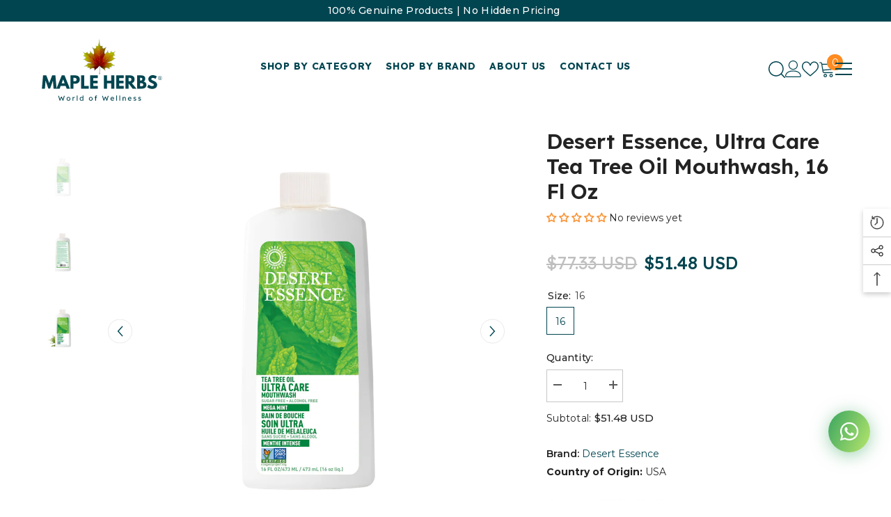

--- FILE ---
content_type: text/html; charset=utf-8
request_url: https://www.mapleherbs.com/products/ultra-care-tea-tree-oil-mouthwash?variant=39786064576593&section_id=template--25234233622848__main
body_size: 16853
content:
<div id="shopify-section-template--25234233622848__main" class="shopify-section"><link href="//www.mapleherbs.com/cdn/shop/t/33/assets/component-product.css?v=102675694795047085621760111410" rel="stylesheet" type="text/css" media="all" />
<link href="//www.mapleherbs.com/cdn/shop/t/33/assets/component-price.css?v=35566064389579847991760111410" rel="stylesheet" type="text/css" media="all" />
<link href="//www.mapleherbs.com/cdn/shop/t/33/assets/component-badge.css?v=97907120567370036051760111409" rel="stylesheet" type="text/css" media="all" />
<link href="//www.mapleherbs.com/cdn/shop/t/33/assets/component-rte.css?v=63702617831065942891760111410" rel="stylesheet" type="text/css" media="all" />
<link href="//www.mapleherbs.com/cdn/shop/t/33/assets/component-share.css?v=143176046425114009521760111410" rel="stylesheet" type="text/css" media="all" />
<link href="//www.mapleherbs.com/cdn/shop/t/33/assets/component-tab.css?v=121047715804848131831760111410" rel="stylesheet" type="text/css" media="all" />
<link href="//www.mapleherbs.com/cdn/shop/t/33/assets/component-product-form.css?v=28872783860719307291760111410" rel="stylesheet" type="text/css" media="all" />
<link href="//www.mapleherbs.com/cdn/shop/t/33/assets/component-grid.css?v=33686972519045475131760111409" rel="stylesheet" type="text/css" media="all" />




    <style type="text/css">
    #ProductSection-template--25234233622848__main .productView-thumbnail .productView-thumbnail-link:after{
        padding-bottom: 148%;
    }

    #ProductSection-template--25234233622848__main .custom-cursor__inner .arrow:before,
    #ProductSection-template--25234233622848__main .custom-cursor__inner .arrow:after {
        background-color: #000000;
    }

    #ProductSection-template--25234233622848__main .tabs-contents .toggleLink,
    #ProductSection-template--25234233622848__main .tabs .tab .tab-title {
        font-size: 18px;
        font-weight: 600;
        text-transform: none;
        padding-top: 15px;
        padding-bottom: 15px;
    }

    

    

    @media (max-width: 1024px) {
        
    }

    @media (max-width: 550px) {
        #ProductSection-template--25234233622848__main .tabs-contents .toggleLink,
        #ProductSection-template--25234233622848__main .tabs .tab .tab-title {
            font-size: 16px;
        }
    }

    @media (max-width: 767px) {
        #ProductSection-template--25234233622848__main {
            padding-top: 0px;
            padding-bottom: 0px;
        }
        
        
        
    }

    @media (min-width: 1025px) {
        
    }

    @media (min-width: 768px) and (max-width: 1199px) {
        #ProductSection-template--25234233622848__main {
            padding-top: 0px;
            padding-bottom: 0px;
        }
    }

    @media (min-width: 1200px) {
        #ProductSection-template--25234233622848__main {
            padding-top: 0px;
            padding-bottom: 0px;
        }
    }
</style>
<script>
    window.product_inven_array_6810929496145 = {
        
            '39786064576593': '18',
        
    };

    window.selling_array_6810929496145 = {
        
            '39786064576593': 'deny',
        
    };

    window.subtotal = {
        show: true,
        style: 1,
        text: `Add to cart - [value]`
    };
  
    window.variant_image_group = 'false';
  
</script><link rel="stylesheet" href="//www.mapleherbs.com/cdn/shop/t/33/assets/component-fancybox.css?v=162524859697928915511760111409" media="print" onload="this.media='all'">
    <noscript><link href="//www.mapleherbs.com/cdn/shop/t/33/assets/component-fancybox.css?v=162524859697928915511760111409" rel="stylesheet" type="text/css" media="all" /></noscript><div class="popup product-details product-default" data-section-id="template--25234233622848__main" data-section-type="product" id="ProductSection-template--25234233622848__main" data-has-combo="false" data-image-opo>
    
    <div class="container productView-container">
        <div class="productView halo-productView layout-1 positionMainImage--left productView-sticky" data-product-handle="ultra-care-tea-tree-oil-mouthwash"><div class="productView-top">
                    <div class="halo-productView-left productView-images clearfix scroll-trigger animate--fade-in" data-image-gallery><div class="productView-images-wrapper" data-video-popup>
                            <div class="productView-image-wrapper"><div class="productView-nav style-1 image-fit-unset" 
                                    data-image-gallery-main
                                    data-arrows-desk="true"
                                    data-arrows-mobi="true"
                                    data-counter-mobi="true"
                                    data-media-count="3"
                                ><div class="productView-image productView-image-adapt fit-unset" data-index="1">
                                                    <div class="productView-img-container product-single__media" data-media-id="37808153657664"
                                                        
                                                    >
                                                        <div 
                                                            class="media" 
                                                             data-zoom-image="//www.mapleherbs.com/cdn/shop/files/ULTRACARETEATREEOILMOUTHWASH1_1000x.png?v=1721759098" 
                                                             data-fancybox="images" href="//www.mapleherbs.com/cdn/shop/files/ULTRACARETEATREEOILMOUTHWASH1_1000x.png?v=1721759098" 
                                                        >
                                                            <img id="product-featured-image-37808153657664"
                                                                srcset="//www.mapleherbs.com/cdn/shop/files/ULTRACARETEATREEOILMOUTHWASH1_1000x.png?v=1721759098"
                                                                src="//www.mapleherbs.com/cdn/shop/files/ULTRACARETEATREEOILMOUTHWASH1_1000x.png?v=1721759098"
                                                                data-src="//www.mapleherbs.com/cdn/shop/files/ULTRACARETEATREEOILMOUTHWASH1_1000x.png?v=1721759098"
                                                                alt=""
                                                                sizes="(min-width: 2000px) 1500px, (min-width: 1200px) 1200px, (min-width: 768px) calc((100vw - 30px) / 2), calc(100vw - 20px)"
                                                                width="3375"
                                                                height="3375"
                                                                data-sizes="auto"
                                                                data-main-image
                                                                data-index="1"
                                                                data-cursor-image
                                                                
                                                            /></div>
                                                    </div>
                                                </div><div class="productView-image productView-image-adapt fit-unset" data-index="2">
                                                    <div class="productView-img-container product-single__media" data-media-id="37808153690432"
                                                        
                                                    >
                                                        <div 
                                                            class="media" 
                                                             data-zoom-image="//www.mapleherbs.com/cdn/shop/files/ULTRACARETEATREEOILMOUTHWASH2_1000x.png?v=1721759098" 
                                                             data-fancybox="images" href="//www.mapleherbs.com/cdn/shop/files/ULTRACARETEATREEOILMOUTHWASH2_1000x.png?v=1721759098" 
                                                        >
                                                            <img id="product-featured-image-37808153690432"
                                                                data-srcset="//www.mapleherbs.com/cdn/shop/files/ULTRACARETEATREEOILMOUTHWASH2_1000x.png?v=1721759098"
                                                                
                                                                data-src="//www.mapleherbs.com/cdn/shop/files/ULTRACARETEATREEOILMOUTHWASH2_1000x.png?v=1721759098"
                                                                alt=""
                                                                sizes="(min-width: 2000px) 1500px, (min-width: 1200px) 1200px, (min-width: 768px) calc((100vw - 30px) / 2), calc(100vw - 20px)"
                                                                width="3375"
                                                                height="3375"
                                                                data-sizes="auto"
                                                                data-main-image
                                                                data-index="2"
                                                                data-cursor-image
                                                                class="lazyload" loading="lazy"
                                                            /><span class="data-lazy-loading"></span></div>
                                                    </div>
                                                </div><div class="productView-image productView-image-adapt fit-unset" data-index="3">
                                                    <div class="productView-img-container product-single__media" data-media-id="37808153723200"
                                                        
                                                    >
                                                        <div 
                                                            class="media" 
                                                             data-zoom-image="//www.mapleherbs.com/cdn/shop/files/ULTRACARETEATREEOILMOUTHWASH3_1000x.png?v=1721759098" 
                                                             data-fancybox="images" href="//www.mapleherbs.com/cdn/shop/files/ULTRACARETEATREEOILMOUTHWASH3_1000x.png?v=1721759098" 
                                                        >
                                                            <img id="product-featured-image-37808153723200"
                                                                data-srcset="//www.mapleherbs.com/cdn/shop/files/ULTRACARETEATREEOILMOUTHWASH3_1000x.png?v=1721759098"
                                                                
                                                                data-src="//www.mapleherbs.com/cdn/shop/files/ULTRACARETEATREEOILMOUTHWASH3_1000x.png?v=1721759098"
                                                                alt=""
                                                                sizes="(min-width: 2000px) 1500px, (min-width: 1200px) 1200px, (min-width: 768px) calc((100vw - 30px) / 2), calc(100vw - 20px)"
                                                                width="3375"
                                                                height="3375"
                                                                data-sizes="auto"
                                                                data-main-image
                                                                data-index="3"
                                                                data-cursor-image
                                                                class="lazyload" loading="lazy"
                                                            /><span class="data-lazy-loading"></span></div>
                                                    </div>
                                                </div></div><div class="productView-videoPopup"></div><div class="productView-iconZoom">
                                        <svg  class="icon icon-zoom-1" xmlns="http://www.w3.org/2000/svg" aria-hidden="true" focusable="false" role="presentation" viewBox="0 0 448 512"><path d="M416 176V86.63L246.6 256L416 425.4V336c0-8.844 7.156-16 16-16s16 7.156 16 16v128c0 8.844-7.156 16-16 16h-128c-8.844 0-16-7.156-16-16s7.156-16 16-16h89.38L224 278.6L54.63 448H144C152.8 448 160 455.2 160 464S152.8 480 144 480h-128C7.156 480 0 472.8 0 464v-128C0 327.2 7.156 320 16 320S32 327.2 32 336v89.38L201.4 256L32 86.63V176C32 184.8 24.84 192 16 192S0 184.8 0 176v-128C0 39.16 7.156 32 16 32h128C152.8 32 160 39.16 160 48S152.8 64 144 64H54.63L224 233.4L393.4 64H304C295.2 64 288 56.84 288 48S295.2 32 304 32h128C440.8 32 448 39.16 448 48v128C448 184.8 440.8 192 432 192S416 184.8 416 176z"></path></svg>
                                    </div></div><div class="productView-thumbnail-wrapper">
                                    <div class="productView-for clearfix" data-max-thumbnail-to-show="6"><div class="productView-thumbnail" data-media-id="template--25234233622848__main-37808153657664">
                                                        <div class="productView-thumbnail-link" data-image="//www.mapleherbs.com/cdn/shop/files/ULTRACARETEATREEOILMOUTHWASH1_large.png?v=1721759098">
                                                            <img srcset="//www.mapleherbs.com/cdn/shop/files/ULTRACARETEATREEOILMOUTHWASH1_compact.png?v=1721759098" src="//www.mapleherbs.com/cdn/shop/files/ULTRACARETEATREEOILMOUTHWASH1_compact.png?v=1721759098" alt="Desert Essence, Ultra Care Tea Tree Oil Mouthwash, 16 Fl Oz"  /></div>
                                                    </div><div class="productView-thumbnail" data-media-id="template--25234233622848__main-37808153690432">
                                                        <div class="productView-thumbnail-link" data-image="//www.mapleherbs.com/cdn/shop/files/ULTRACARETEATREEOILMOUTHWASH2_large.png?v=1721759098">
                                                            <img srcset="//www.mapleherbs.com/cdn/shop/files/ULTRACARETEATREEOILMOUTHWASH2_compact.png?v=1721759098" src="//www.mapleherbs.com/cdn/shop/files/ULTRACARETEATREEOILMOUTHWASH2_compact.png?v=1721759098" alt="Desert Essence, Ultra Care Tea Tree Oil Mouthwash, 16 Fl Oz"  /></div>
                                                    </div><div class="productView-thumbnail" data-media-id="template--25234233622848__main-37808153723200">
                                                        <div class="productView-thumbnail-link" data-image="//www.mapleherbs.com/cdn/shop/files/ULTRACARETEATREEOILMOUTHWASH3_large.png?v=1721759098">
                                                            <img srcset="//www.mapleherbs.com/cdn/shop/files/ULTRACARETEATREEOILMOUTHWASH3_compact.png?v=1721759098" src="//www.mapleherbs.com/cdn/shop/files/ULTRACARETEATREEOILMOUTHWASH3_compact.png?v=1721759098" alt="Desert Essence, Ultra Care Tea Tree Oil Mouthwash, 16 Fl Oz"  /></div>
                                                    </div></div>
                                </div></div>
                    </div>
                    <div class="halo-productView-right productView-details clearfix">
                        <div class="productView-product clearfix"><div class="productView-moreItem scroll-trigger animate--slide-in"
                                            style="--spacing-top: 15px;
                                            --spacing-bottom: 10px"
                                        >
                                            <h1 class="productView-title" style="--color-title: #232323;--fontsize-text: 30px;--fontsize-mb-text: 25px;"><span>Desert Essence, Ultra Care Tea Tree Oil Mouthwash, 16 Fl Oz</span></h1>
                                        </div><div id="shopify-block-AelRVTUJ0R05uSEpye__judge_me_reviews_preview_badge_CLCKfy" class="shopify-block shopify-app-block">
<div class='jdgm-widget jdgm-preview-badge'
    data-id='6810929496145'
    data-template='manual-installation'>
  
</div>




</div>
                                            <div class="productView-moreItem scroll-trigger animate--slide-in"
                                                style="--spacing-top: 20px;
                                                --spacing-bottom: 0px"
                                            >
                                                <div class="productView-property"></div>

                                            </div>
                                        
                                        <div class="productView-moreItem scroll-trigger animate--slide-in"
                                            style="--spacing-top: 20px;
                                            --spacing-bottom: 20px;
                                            --fontsize-text: 25px"
                                        >
                                            
                                                <div class="productView-price no-js-hidden clearfix" id="product-price-6810929496145"><div class="price price--medium price--on-sale ">
    <dl><div class="price__regular"><dd class="price__last"><span class="price-item price-item--regular"><span class=money>Rs. 4,571.32</span></span></dd>
        </div>
        <div class="price__sale"><dd class="price__compare" data-compare="686642"><s class="price-item price-item--regular"><span class=money>Rs. 6,866.42</span></s></dd><dd class="price__last" data-last="457132"><span class="price-item price-item--sale"><span class=money>Rs. 4,571.32</span></span></dd></div>
        <small class="unit-price caption hidden">
            <dt class="visually-hidden">Unit price</dt>
            <dd class="price__last"><span></span><span aria-hidden="true">/</span><span class="visually-hidden">&nbsp;per&nbsp;</span><span></span></dd>
        </small>
    </dl>
</div>
</div>
                                        </div>
                                            <div class="productView-moreItem productView-moreItem-product-variant scroll-trigger animate--slide-in"
                                                style="--spacing-top: 0px;
                                                --spacing-bottom: 0px"
                                            ><div class="productView-options" style="--color-border: #e6e6e6" data-lang="en" data-default-lang="in"><div class="productView-variants halo-productOptions" id="product-option-6810929496145"  data-type="button"><variant-radios class="no-js-hidden product-option has-default" data-product="6810929496145" data-section="template--25234233622848__main" data-url="/products/ultra-care-tea-tree-oil-mouthwash"><fieldset class="js product-form__input clearfix" data-product-attribute="set-rectangle" data-option-index="0">
                            <legend class="form__label">
                                Size:
                                <span data-header-option>
                                    16
                                </span>
                            </legend><input class="product-form__radio" type="radio" id="option-6810929496145-Size-0"
                                        name="Size"
                                        value="16"
                                        checked
                                        
                                        data-variant-id="39786064576593"
                                    ><label class="product-form__label available" for="option-6810929496145-Size-0" data-variant-id="39786064576593">
                                            <span class="text">16</span>
                                        </label></fieldset><script type="application/json">
                        [{"id":39786064576593,"title":"16","option1":"16","option2":null,"option3":null,"sku":"718334334332","requires_shipping":true,"taxable":true,"featured_image":null,"available":true,"name":"Desert Essence, Ultra Care Tea Tree Oil Mouthwash, 16 Fl Oz - 16","public_title":"16","options":["16"],"price":457132,"weight":708,"compare_at_price":686642,"inventory_management":"shopify","barcode":"718334334332","requires_selling_plan":false,"selling_plan_allocations":[]}]
                    </script>
                </variant-radios></div>
        <noscript>
            <div class="product-form__input">
                <label class="form__label" for="Variants-template--25234233622848__main">
                    Product variants
                </label>
                <div class="select">
                <select name="id" id="Variants-template--25234233622848__main" class="select__select" form="product-form"><option
                            selected="selected"
                            
                            value="39786064576593"
                        >
                            16
                            - Rs. 4,571.32
                        </option></select>
            </div>
          </div>
        </noscript></div>
                                            </div>
                                        <div class="productView-moreItem scroll-trigger animate--slide-in"
                                                    style="--spacing-top: 0px;
                                                    --spacing-bottom: 25px"
                                                ><div class="quantity_selector">
                                                            
<quantity-input class="productView-quantity quantity__group quantity__group--2 quantity__style--1 clearfix">
	<label class="form-label quantity__label" for="quantity-6810929496145-2">
		Quantity:
	</label>
	<div class="quantity__container">
		<button type="button" name="minus" class="minus btn-quantity"><span class="visually-hidden">Decrease quantity for Desert Essence, Ultra Care Tea Tree Oil Mouthwash, 16 Fl Oz</span>
		</button>
		<input class="form-input quantity__input" type="number" name="quantity" min="1" value="1" inputmode="numeric" pattern="[0-9]*" id="quantity-6810929496145-2" data-product="6810929496145" data-price="457132">
		<button type="button" name="plus" class="plus btn-quantity"><span class="visually-hidden">Increase quantity for Desert Essence, Ultra Care Tea Tree Oil Mouthwash, 16 Fl Oz</span>
		</button>
	</div>
</quantity-input>
                                                        </div><div class="productView-subtotal">
                                                            <span class="text">Subtotal: </span>
                                                            <span class="money-subtotal"><span class=money>Rs. 4,571.32</span></span>
                                                        </div></div>
  <div class="product-vendor">
    <span class="product-vendor__label">Brand: </span>
    <a class="product-vendorname" href="/collections/desert-essence">
      Desert Essence
    </a>
  </div>


<style>
  .product-vendor {
    font-size: 14px;
    margin: 0px 0;
  }
  .product-vendor__label {
    font-weight: 600;
    margin-right: 0px;
  }
  .product-vendor__name {
    color: inherit;
    text-decoration: underline;
  }
  .product-vendor__name:hover {
    color: #ff8b21; /* optional hover color */
  }
</style>
  <div class="country-of-origin">
    <strong>Country of Origin:</strong>
    USA
  </div>
<div class="productView-moreItem scroll-trigger animate--slide-in"
                                                style="--spacing-top: 0px;
                                                --spacing-bottom: 0px"
                                            >
                                                <div class="productView-info" style="--color-border: #e6e6e6"><div class="productView-info-item" data-barcode >
            <span class="productView-info-name">
                Barcode:
            </span>
            <span class="productView-info-value">718334334332</span>
        </div><div class="productView-info-item" data-inventory data-stock-level="none">
            <span class="productView-info-name">
                Availability:
            </span>
            <span class="productView-info-value">
                
                        In stock
            </span>
        </div><div class="productView-info-item">
            <span class="productView-info-name">
                Product type:
            </span>
            <span class="productView-info-value">
                Health &amp; Beauty
            </span>
        </div></div>
                                            </div><div class="productView-moreItem scroll-trigger animate--slide-in"
                                            style="--spacing-top: 0px;
                                            --spacing-bottom: 12px"
                                        >
                                            
                                        </div>
                                            <div class="productView-moreItem"
                                                style="--spacing-top: 25px;
                                                --spacing-bottom: 0px"
                                            >
                                                <div class="productView-buttons"><form method="post" action="/cart/add" id="product-form-installment-6810929496145" accept-charset="UTF-8" class="installment caption-large" enctype="multipart/form-data"><input type="hidden" name="form_type" value="product" /><input type="hidden" name="utf8" value="✓" /><input type="hidden" name="id" value="39786064576593">
        <input type="hidden" name="product-id" value="6810929496145" /><input type="hidden" name="section-id" value="template--25234233622848__main" /></form><product-form class="productView-form product-form"><form method="post" action="/cart/add" id="product-form-6810929496145" accept-charset="UTF-8" class="form" enctype="multipart/form-data" novalidate="novalidate" data-type="add-to-cart-form"><input type="hidden" name="form_type" value="product" /><input type="hidden" name="utf8" value="✓" /><div class="productView-group"><div class="pvGroup-row">
                  
<quantity-input class="productView-quantity quantity__group quantity__group--1 quantity__style--1 clearfix hidden">
	<label class="form-label quantity__label" for="quantity-6810929496145">
		Quantity:
	</label>
	<div class="quantity__container">
		<button type="button" name="minus" class="minus btn-quantity"><span class="visually-hidden">Decrease quantity for Desert Essence, Ultra Care Tea Tree Oil Mouthwash, 16 Fl Oz</span>
		</button>
		<input class="form-input quantity__input" type="number" name="quantity" min="1" value="1" inputmode="numeric" pattern="[0-9]*" id="quantity-6810929496145" data-product="6810929496145" data-price="457132">
		<button type="button" name="plus" class="plus btn-quantity"><span class="visually-hidden">Increase quantity for Desert Essence, Ultra Care Tea Tree Oil Mouthwash, 16 Fl Oz</span>
		</button>
	</div>
</quantity-input><div class="productView-groupTop">
                        <div class="productView-action scroll-trigger animate--slide-in" style="--atc-color: #ffffff;--atc-bg-color: #004550;--atc-border-color: #004550;--atc-color-hover: #ffffff;--atc-bg-color-hover: #f99335;--atc-border-color-hover: #f99335">
                            
                            <input type="hidden" name="id" value="39786064576593">
                            <div class="product-form__buttons"><button type="submit" name="add" data-btn-addToCart data-inventory-quantity="18" data-available="false" class="product-form__submit button button--primary an-horizontal-shaking button-text-change button-not-animation" id="product-add-to-cart">Add to cart</button></div>
                        </div><div class="productView-wishlist clearfix scroll-trigger animate--slide-in">
                                <a role="link" aria-disabled="true" data-wishlist data-wishlist-handle="ultra-care-tea-tree-oil-mouthwash" data-product-id="6810929496145"><span class="visually-hidden">Add to wishlist</span><svg xmlns="http://www.w3.org/2000/svg" viewBox="0 0 32 32" aria-hidden="true" focusable="false" role="presentation" class="icon icon-wishlist"><path d="M 9.5 5 C 5.363281 5 2 8.402344 2 12.5 C 2 13.929688 2.648438 15.167969 3.25 16.0625 C 3.851563 16.957031 4.46875 17.53125 4.46875 17.53125 L 15.28125 28.375 L 16 29.09375 L 16.71875 28.375 L 27.53125 17.53125 C 27.53125 17.53125 30 15.355469 30 12.5 C 30 8.402344 26.636719 5 22.5 5 C 19.066406 5 16.855469 7.066406 16 7.9375 C 15.144531 7.066406 12.933594 5 9.5 5 Z M 9.5 7 C 12.488281 7 15.25 9.90625 15.25 9.90625 L 16 10.75 L 16.75 9.90625 C 16.75 9.90625 19.511719 7 22.5 7 C 25.542969 7 28 9.496094 28 12.5 C 28 14.042969 26.125 16.125 26.125 16.125 L 16 26.25 L 5.875 16.125 C 5.875 16.125 5.390625 15.660156 4.90625 14.9375 C 4.421875 14.214844 4 13.273438 4 12.5 C 4 9.496094 6.457031 7 9.5 7 Z"/></svg></a>
                            </div><share-button class="share-button halo-socialShare productView-share style-2"><div class="share-content scroll-trigger animate--fade-in">
            <button class="share-button__button button"><svg class="icon" viewBox="0 0 227.216 227.216"><path d="M175.897,141.476c-13.249,0-25.11,6.044-32.98,15.518l-51.194-29.066c1.592-4.48,2.467-9.297,2.467-14.317c0-5.019-0.875-9.836-2.467-14.316l51.19-29.073c7.869,9.477,19.732,15.523,32.982,15.523c23.634,0,42.862-19.235,42.862-42.879C218.759,19.229,199.531,0,175.897,0C152.26,0,133.03,19.229,133.03,42.865c0,5.02,0.874,9.838,2.467,14.319L84.304,86.258c-7.869-9.472-19.729-15.514-32.975-15.514c-23.64,0-42.873,19.229-42.873,42.866c0,23.636,19.233,42.865,42.873,42.865c13.246,0,25.105-6.042,32.974-15.513l51.194,29.067c-1.593,4.481-2.468,9.3-2.468,14.321c0,23.636,19.23,42.865,42.867,42.865c23.634,0,42.862-19.23,42.862-42.865C218.759,160.71,199.531,141.476,175.897,141.476z M175.897,15c15.363,0,27.862,12.5,27.862,27.865c0,15.373-12.499,27.879-27.862,27.879c-15.366,0-27.867-12.506-27.867-27.879C148.03,27.5,160.531,15,175.897,15z M51.33,141.476c-15.369,0-27.873-12.501-27.873-27.865c0-15.366,12.504-27.866,27.873-27.866c15.363,0,27.861,12.5,27.861,27.866C79.191,128.975,66.692,141.476,51.33,141.476z M175.897,212.216c-15.366,0-27.867-12.501-27.867-27.865c0-15.37,12.501-27.875,27.867-27.875c15.363,0,27.862,12.505,27.862,27.875C203.759,199.715,191.26,212.216,175.897,212.216z"></path></svg> <span>Share</span></button>
            <div class="share-button__fallback">
                <div class="share-header">
                    <h2 class="share-title"><span>Share</span></h2>
                    <button type="button" class="share-button__close" aria-label="Close"><svg xmlns="http://www.w3.org/2000/svg" viewBox="0 0 48 48" ><path d="M 38.982422 6.9707031 A 2.0002 2.0002 0 0 0 37.585938 7.5859375 L 24 21.171875 L 10.414062 7.5859375 A 2.0002 2.0002 0 0 0 8.9785156 6.9804688 A 2.0002 2.0002 0 0 0 7.5859375 10.414062 L 21.171875 24 L 7.5859375 37.585938 A 2.0002 2.0002 0 1 0 10.414062 40.414062 L 24 26.828125 L 37.585938 40.414062 A 2.0002 2.0002 0 1 0 40.414062 37.585938 L 26.828125 24 L 40.414062 10.414062 A 2.0002 2.0002 0 0 0 38.982422 6.9707031 z"/></svg><span>Close</span></button>
                </div>
                <div class="wrapper-content">
                    <label class="form-label">Copy link</label>
                    <div class="share-group">
                        <div class="form-field">
                            <input type="text" class="field__input" id="url" value="https://www.mapleherbs.com/products/ultra-care-tea-tree-oil-mouthwash" placeholder="Link" data-url="https://www.mapleherbs.com/products/ultra-care-tea-tree-oil-mouthwash" onclick="this.select();" readonly>
                            <label class="field__label hiddenLabels" for="url">Link</label>
                        </div>
                        <button class="button button--primary button-copy"><svg class="icon icon-clipboard" width="11" height="13" fill="none" xmlns="http://www.w3.org/2000/svg" aria-hidden="true" focusable="false"><path fill-rule="evenodd" clip-rule="evenodd" d="M2 1a1 1 0 011-1h7a1 1 0 011 1v9a1 1 0 01-1 1V1H2zM1 2a1 1 0 00-1 1v9a1 1 0 001 1h7a1 1 0 001-1V3a1 1 0 00-1-1H1zm0 10V3h7v9H1z" fill="currentColor"/></svg>
 Copy link</button>
                    </div>
                    <span id="ShareMessage-6810929496145" class="share-button__message hidden" role="status" aria-hidden="true">Link copied to clipboard!</span><div class="share_toolbox clearfix"><label class="form-label">Share</label> <ul class="social-share"><li class="social-share__item"><a class="facebook" href="https://www.facebook.com/sharer/sharer.php?u=https://www.mapleherbs.com/products/ultra-care-tea-tree-oil-mouthwash" title='Facebook' data-no-instant rel="noopener noreferrer nofollow" target="_blank"><svg aria-hidden="true" focusable="false" role="presentation" xmlns="http://www.w3.org/2000/svg" viewBox="0 0 320 512" class="icon icon-facebook"><path d="M279.14 288l14.22-92.66h-88.91v-60.13c0-25.35 12.42-50.06 52.24-50.06h40.42V6.26S260.43 0 225.36 0c-73.22 0-121.08 44.38-121.08 124.72v70.62H22.89V288h81.39v224h100.17V288z"></path></svg></a></li><li class="social-share__item"><a class="twitter" href="http://twitter.com/share?text=Desert%20Essence,%20Ultra%20Care%20Tea%20Tree%20Oil%20Mouthwash,%2016%20Fl%20Oz&amp;url=https://www.mapleherbs.com/products/ultra-care-tea-tree-oil-mouthwash" title='Twitter' data-no-instant rel="noopener noreferrer nofollow" target="_blank"><svg aria-hidden="true" focusable="false" role="presentation" class="icon icon-twitter" viewBox="0 0 35 35">
<path d="M20.3306 15.2794L31.4059 3H28.7809L19.1669 13.6616L11.4844 3H2.625L14.2406 19.124L2.625 32H5.25L15.4044 20.7397L23.5178 32H32.3772L20.3306 15.2794ZM16.7366 19.2649L15.5597 17.6595L6.195 4.885H10.2266L17.7822 15.1945L18.9591 16.7999L28.7831 30.202H24.7516L16.7366 19.2649Z"></path>
</svg>
</a></li><li class="social-share__item"><a class="pinterest" href="http://pinterest.com/pin/create/button/?url=https://www.mapleherbs.com/products/ultra-care-tea-tree-oil-mouthwash&amp;media=http://www.mapleherbs.com/cdn/shop/files/ULTRACARETEATREEOILMOUTHWASH1.png?crop=center&height=1024&v=1721759098&width=1024&amp;description=Desert%20Essence,%20Ultra%20Care%20Tea%20Tree%20Oil%20Mouthwash,%2016%20Fl%20Oz" title='Pinterest' data-no-instant rel="noopener noreferrer nofollow" target="_blank"><svg aria-hidden="true" focusable="false" role="presentation" class="icon icon-pinterest" viewBox="0 0 17 18"><path d="M8.48.58a8.42 8.42 0 015.9 2.45 8.42 8.42 0 011.33 10.08 8.28 8.28 0 01-7.23 4.16 8.5 8.5 0 01-2.37-.32c.42-.68.7-1.29.85-1.8l.59-2.29c.14.28.41.52.8.73.4.2.8.31 1.24.31.87 0 1.65-.25 2.34-.75a4.87 4.87 0 001.6-2.05 7.3 7.3 0 00.56-2.93c0-1.3-.5-2.41-1.49-3.36a5.27 5.27 0 00-3.8-1.43c-.93 0-1.8.16-2.58.48A5.23 5.23 0 002.85 8.6c0 .75.14 1.41.43 1.98.28.56.7.96 1.27 1.2.1.04.19.04.26 0 .07-.03.12-.1.15-.2l.18-.68c.05-.15.02-.3-.11-.45a2.35 2.35 0 01-.57-1.63A3.96 3.96 0 018.6 4.8c1.09 0 1.94.3 2.54.89.61.6.92 1.37.92 2.32 0 .8-.11 1.54-.33 2.21a3.97 3.97 0 01-.93 1.62c-.4.4-.87.6-1.4.6-.43 0-.78-.15-1.06-.47-.27-.32-.36-.7-.26-1.13a111.14 111.14 0 01.47-1.6l.18-.73c.06-.26.09-.47.09-.65 0-.36-.1-.66-.28-.89-.2-.23-.47-.35-.83-.35-.45 0-.83.2-1.13.62-.3.41-.46.93-.46 1.56a4.1 4.1 0 00.18 1.15l.06.15c-.6 2.58-.95 4.1-1.08 4.54-.12.55-.16 1.2-.13 1.94a8.4 8.4 0 01-5-7.65c0-2.3.81-4.28 2.44-5.9A8.04 8.04 0 018.48.57z"></svg>
</a></li><li class="social-share__item"><a class="telegram" href="https://telegram.me/share/url?url=https://www.mapleherbs.com/products/ultra-care-tea-tree-oil-mouthwash" title='Telegram' data-no-instant rel="nofollow" target="_blank"><svg class="icon icon-telegram" role="presentation" viewBox="0 0 496 512"><path d="M248,8C111.033,8,0,119.033,0,256S111.033,504,248,504,496,392.967,496,256,384.967,8,248,8ZM362.952,176.66c-3.732,39.215-19.881,134.378-28.1,178.3-3.476,18.584-10.322,24.816-16.948,25.425-14.4,1.326-25.338-9.517-39.287-18.661-21.827-14.308-34.158-23.215-55.346-37.177-24.485-16.135-8.612-25,5.342-39.5,3.652-3.793,67.107-61.51,68.335-66.746.153-.655.3-3.1-1.154-4.384s-3.59-.849-5.135-.5q-3.283.746-104.608,69.142-14.845,10.194-26.894,9.934c-8.855-.191-25.888-5.006-38.551-9.123-15.531-5.048-27.875-7.717-26.8-16.291q.84-6.7,18.45-13.7,108.446-47.248,144.628-62.3c68.872-28.647,83.183-33.623,92.511-33.789,2.052-.034,6.639.474,9.61,2.885a10.452,10.452,0,0,1,3.53,6.716A43.765,43.765,0,0,1,362.952,176.66Z"></path></svg></a></li><li class="social-share__item"><a class="email" href="mailto:?subject=Desert%20Essence,%20Ultra%20Care%20Tea%20Tree%20Oil%20Mouthwash,%2016%20Fl%20Oz&amp;body=https://www.mapleherbs.com/products/ultra-care-tea-tree-oil-mouthwash" title='Email' data-no-instant rel="noopener noreferrer nofollow" target="_blank"><svg xmlns="http://www.w3.org/2000/svg" viewBox="0 0 24 24" aria-hidden="true" focusable="false" role="presentation" class="icon icon-mail"><path d="M 1 3 L 1 5 L 1 18 L 3 18 L 3 5 L 19 5 L 19 3 L 3 3 L 1 3 z M 5 7 L 5 7.1777344 L 14 12.875 L 23 7.125 L 23 7 L 5 7 z M 23 9.2832031 L 14 15 L 5 9.4160156 L 5 21 L 14 21 L 14 17 L 17 17 L 17 14 L 23 14 L 23 9.2832031 z M 19 16 L 19 19 L 16 19 L 16 21 L 19 21 L 19 24 L 21 24 L 21 21 L 24 21 L 24 19 L 21 19 L 21 16 L 19 16 z"/></svg></a></li><li class="social-share__item"><a class="whatsapp" href="https://wa.me/?text=Desert%20Essence,%20Ultra%20Care%20Tea%20Tree%20Oil%20Mouthwash,%2016%20Fl%20Oz&#x20;https://www.mapleherbs.com/products/ultra-care-tea-tree-oil-mouthwash" title='Whatsapp' data-no-instant rel="nofollow" target="_blank"><svg class="icon icon-whatsapp" xmlns="http://www.w3.org/2000/svg" xmlns:xlink="http://www.w3.org/1999/xlink" version="1.1" viewBox="0 0 256 256" xml:space="preserve"><defs></defs><g style="stroke: none; stroke-width: 0; stroke-dasharray: none; stroke-linecap: butt; stroke-linejoin: miter; stroke-miterlimit: 10; fill: none; fill-rule: nonzero; opacity: 1;" transform="translate(1.4065934065934016 1.4065934065934016) scale(2.81 2.81)"><path d="M 76.735 13.079 C 68.315 4.649 57.117 0.005 45.187 0 C 20.605 0 0.599 20.005 0.589 44.594 c -0.003 7.86 2.05 15.532 5.953 22.296 L 0.215 90 l 23.642 -6.202 c 6.514 3.553 13.848 5.426 21.312 5.428 h 0.018 c 0.001 0 -0.001 0 0 0 c 24.579 0 44.587 -20.007 44.597 -44.597 C 89.789 32.713 85.155 21.509 76.735 13.079 z M 27.076 46.217 c -0.557 -0.744 -4.55 -6.042 -4.55 -11.527 c 0 -5.485 2.879 -8.181 3.9 -9.296 c 1.021 -1.115 2.229 -1.394 2.972 -1.394 s 1.487 0.007 2.136 0.039 c 0.684 0.035 1.603 -0.26 2.507 1.913 c 0.929 2.231 3.157 7.717 3.436 8.274 c 0.279 0.558 0.464 1.208 0.093 1.952 c -0.371 0.743 -0.557 1.208 -1.114 1.859 c -0.557 0.651 -1.17 1.453 -1.672 1.952 c -0.558 0.556 -1.139 1.159 -0.489 2.274 c 0.65 1.116 2.886 4.765 6.199 7.72 c 4.256 3.797 7.847 4.973 8.961 5.531 c 1.114 0.558 1.764 0.465 2.414 -0.279 c 0.65 -0.744 2.786 -3.254 3.529 -4.369 c 0.743 -1.115 1.486 -0.929 2.507 -0.558 c 1.022 0.372 6.5 3.068 7.614 3.625 c 1.114 0.558 1.857 0.837 2.136 1.302 c 0.279 0.465 0.279 2.696 -0.65 5.299 c -0.929 2.603 -5.381 4.979 -7.522 5.298 c -1.92 0.287 -4.349 0.407 -7.019 -0.442 c -1.618 -0.513 -3.694 -1.199 -6.353 -2.347 C 34.934 58.216 27.634 46.961 27.076 46.217 z" style="stroke: none; stroke-width: 1; stroke-dasharray: none; stroke-linecap: butt; stroke-linejoin: miter; stroke-miterlimit: 10; fill: rgb(0,0,0); fill-rule: evenodd; opacity: 1;" transform=" matrix(1 0 0 1 0 0) " stroke-linecap="round"/></g></svg></a></li></ul></div></div>
            </div>
        </div></share-button><script src="//www.mapleherbs.com/cdn/shop/t/33/assets/share.js?v=57884084875034138561760111411" defer="defer"></script></div>
                </div></div><input type="hidden" name="product-id" value="6810929496145" /><input type="hidden" name="section-id" value="template--25234233622848__main" /></form></product-form><div class="productView-notifyMe  halo-notifyMe scroll-trigger animate--slide-in" style="display: none;">
            <form method="post" action="/contact#ContactForm-notifyMe-product-productView-notify-form-6810929496145" id="ContactForm-notifyMe-product-productView-notify-form-6810929496145" accept-charset="UTF-8" class="notifyMe-form contact-form"><input type="hidden" name="form_type" value="contact" /><input type="hidden" name="utf8" value="✓" /><input type="hidden" name="contact[Form]" value="Notify me"/>
    <input type="hidden" class="halo-notify-product-site" name="contact[Shop name]" value="Maple Herbs"/>
    <input type="hidden" class="halo-notify-product-site-url" name="contact[Link]" value="https://www.mapleherbs.com"/>
    <input type="hidden" class="halo-notify-product-title" name="contact[Product title]" value="Desert Essence, Ultra Care Tea Tree Oil Mouthwash, 16 Fl Oz" />
    <input type="hidden" class="halo-notify-product-link" name="contact[Product URL]" value="https://www.mapleherbs.com/products/ultra-care-tea-tree-oil-mouthwash"/>
    <input type="hidden" class="halo-notify-product-variant" name="contact[Product variant]" value="16"/>

    <div class="form-field">
        <label class="form-label" for="halo-notify-email6810929496145">Leave your email and we will notify as soon as the product/variant is back in stock</label>
        <input class="form-input form-input-placeholder" type="email" name="contact[email]" required id="halo-notify-email6810929496145" placeholder="Insert your email">
        <button type="submit" class="button button-1" id="halo-btn-notify6810929496145" data-button-message="notifyMe">Subscribe</button>
    </div></form><div class="notifyMe-text"></div>
        </div></div>
                                            </div>
                                        <div class="productView-moreItem scroll-trigger animate--slide-in"
                                            style="--spacing-top: 10px;
                                            --spacing-bottom: 10px"
                                        >
                                            <div class="productView-ViewingProduct" data-customer-view="3, 34, 21, 89, 8, 2, 1, 13, 5, 55, 11, 39, 22, 29, 6, 8, 14, 16, 25, 7, 17" data-customer-view-time="15">
    <svg class="icon" id="icon-eye" viewBox="0 0 511.626 511.626"><g><path d="M505.918,236.117c-26.651-43.587-62.485-78.609-107.497-105.065c-45.015-26.457-92.549-39.687-142.608-39.687 c-50.059,0-97.595,13.225-142.61,39.687C68.187,157.508,32.355,192.53,5.708,236.117C1.903,242.778,0,249.345,0,255.818 c0,6.473,1.903,13.04,5.708,19.699c26.647,43.589,62.479,78.614,107.495,105.064c45.015,26.46,92.551,39.68,142.61,39.68 c50.06,0,97.594-13.176,142.608-39.536c45.012-26.361,80.852-61.432,107.497-105.208c3.806-6.659,5.708-13.223,5.708-19.699 C511.626,249.345,509.724,242.778,505.918,236.117z M194.568,158.03c17.034-17.034,37.447-25.554,61.242-25.554 c3.805,0,7.043,1.336,9.709,3.999c2.662,2.664,4,5.901,4,9.707c0,3.809-1.338,7.044-3.994,9.704 c-2.662,2.667-5.902,3.999-9.708,3.999c-16.368,0-30.362,5.808-41.971,17.416c-11.613,11.615-17.416,25.603-17.416,41.971 c0,3.811-1.336,7.044-3.999,9.71c-2.667,2.668-5.901,3.999-9.707,3.999c-3.809,0-7.044-1.334-9.71-3.999 c-2.667-2.666-3.999-5.903-3.999-9.71C169.015,195.482,177.535,175.065,194.568,158.03z M379.867,349.04 c-38.164,23.12-79.514,34.687-124.054,34.687c-44.539,0-85.889-11.56-124.051-34.687s-69.901-54.2-95.215-93.222 c28.931-44.921,65.19-78.518,108.777-100.783c-11.61,19.792-17.417,41.207-17.417,64.236c0,35.216,12.517,65.329,37.544,90.362 s55.151,37.544,90.362,37.544c35.214,0,65.329-12.518,90.362-37.544s37.545-55.146,37.545-90.362 c0-23.029-5.808-44.447-17.419-64.236c43.585,22.265,79.846,55.865,108.776,100.783C449.767,294.84,418.031,325.913,379.867,349.04 z" /> </g></svg>
    <span class="text">10 customers are viewing this product</span>
</div>
                                        </div><div class="productView-moreItem scroll-trigger animate--slide-in"
                                            style="--spacing-top: 30px;
                                            --spacing-bottom: 10px;"
                                        >
                                            <delivery-time class="productView-dlvr d-none"
                                                data-delivery-time 
                                                data-frm-day="d, DD MMM"
                                                data-exclude-day-from="only_delivery" 
                                                data-exclude-day="" 
                                                data-estimate-start="10" 
                                                data-estimate-end="14" 
                                                data-time="00:00:00"
                                                style="--color-text: #030303;--font-size: 14px;--icon-size: 24px;"
                                            ><span class="productView-dlvr__icon"><svg aria-hidden="true" focusable="false" data-prefix="fal" data-icon="shipping-fast" role="img" xmlns="http://www.w3.org/2000/svg" viewbox="0 0 640 512"><path fill="currentColor" d="M280 192c4.4 0 8-3.6 8-8v-16c0-4.4-3.6-8-8-8H40c-4.4 0-8 3.6-8 8v16c0 4.4 3.6 8 8 8h240zm352 192h-24V275.9c0-16.8-6.8-33.3-18.8-45.2l-83.9-83.9c-11.8-12-28.3-18.8-45.2-18.8H416V78.6c0-25.7-22.2-46.6-49.4-46.6H113.4C86.2 32 64 52.9 64 78.6V96H8c-4.4 0-8 3.6-8 8v16c0 4.4 3.6 8 8 8h240c4.4 0 8-3.6 8-8v-16c0-4.4-3.6-8-8-8H96V78.6c0-8.1 7.8-14.6 17.4-14.6h253.2c9.6 0 17.4 6.5 17.4 14.6V384H207.6C193 364.7 170 352 144 352c-18.1 0-34.6 6.2-48 16.4V288H64v144c0 44.2 35.8 80 80 80s80-35.8 80-80c0-5.5-.6-10.8-1.6-16h195.2c-1.1 5.2-1.6 10.5-1.6 16 0 44.2 35.8 80 80 80s80-35.8 80-80c0-5.5-.6-10.8-1.6-16H632c4.4 0 8-3.6 8-8v-16c0-4.4-3.6-8-8-8zm-488 96c-26.5 0-48-21.5-48-48s21.5-48 48-48 48 21.5 48 48-21.5 48-48 48zm272-320h44.1c8.4 0 16.7 3.4 22.6 9.4l83.9 83.9c.8.8 1.1 1.9 1.8 2.8H416V160zm80 320c-26.5 0-48-21.5-48-48s21.5-48 48-48 48 21.5 48 48-21.5 48-48 48zm80-96h-16.4C545 364.7 522 352 496 352s-49 12.7-63.6 32H416v-96h160v96zM256 248v-16c0-4.4-3.6-8-8-8H8c-4.4 0-8 3.6-8 8v16c0 4.4 3.6 8 8 8h240c4.4 0 8-3.6 8-8z"></path></svg></span><span class="productView-dlvr__text">Order within the next <span data-hour-delivery class="productView-dlvr__remaining"><span class="productView-dlvr__remaining-hr"></span> hours <span class="productView-dlvr__remaining-mins"></span> minutes</span> for an estimated delivery between <span data-start-delivery class="productView-dlvr__date-start txt-d-underline"></span> and <span data-end-delivery class="productView-dlvr__date-end txt-d-underline"></b>
                                                </span>
                                            </delivery-time>
                                            <script src="//www.mapleherbs.com/cdn/shop/t/33/assets/delivery-time.js?v=60204485628509038901760111410" defer="defer"></script>
                                        </div><div class="productView-moreItem scroll-trigger animate--slide-in"
                                            style="--spacing-top: 10px;
                                            --spacing-bottom: 10px;"
                                        >
                                            <div class="product-customInformation text-left" data-custom-information><div class="product-customInformation__icon"
            style="--color-icon: #030303"
        >
            <svg xmlns="http://www.w3.org/2000/svg" viewbox="0 0 64 64"><path d="M11.08 51h8a1 1 0 0 0 0-2h-8a1 1 0 0 0 0 2zM11.08 46h8a1 1 0 0 0 0-2h-8a1 1 0 0 0 0 2zM6 48v-1a1 1 0 0 0-2 0v1a1 1 0 0 0 2 0z"></path><path d="M50 30.05c0-16.17 0-15.16-.11-15.49s.56.77-7.07-10.13C42.38 3.79 43.76 4 19 4a1 1 0 0 0 0 2h3.78l-1.6 8H6.92l5.6-8H15a1 1 0 0 0 0-2h-3c-.75 0-.35-.25-7.82 10.43C3.92 14.8 4 13.51 4 43a1 1 0 0 0 2 0V16h15v7a1 1 0 0 0 1 1h10a1 1 0 0 0 1-1v-7h2a1 1 0 0 0 0-2h-2.18l-1.6-8h10.26l5.6 8H39a1 1 0 0 0 0 2h9v14a11.54 11.54 0 0 0-3.57 1c-6.69 3.07-9.66 11.61-1.21 23H6v-2a1 1 0 0 0-2 0v3a1 1 0 0 0 1 1h39.8a40.7 40.7 0 0 0 3.53 3.74 1 1 0 0 0 1.34 0 41.91 41.91 0 0 0 4.95-5.53A1 1 0 0 0 53 53a43.43 43.43 0 0 1-4 4.61c-4.23-4.18-9-10.7-9-16.62a9 9 0 0 1 18 0 17.8 17.8 0 0 1-2.81 8.79 1 1 0 1 0 1.72 1A19.66 19.66 0 0 0 60 41a11 11 0 0 0-10-10.95zM31 22h-8v-6h8zm-.22-8h-7.56l1.6-8h4.36z"></path><path d="M44 41a5 5 0 1 0 4.63-5 1 1 0 0 0 .22 2 3 3 0 1 1-2.54 1.67C47.05 38.19 44 36.86 44 41z"></path></svg>
        </div><div class="product-customInformation__content"><div class="product__text title"  
                    style="--fontsize-text:16px;
                    --color-title: #232323"
                >
                    <h2 class="title">Pan India Free Shipping</h2><svg xmlns="http://www.w3.org/2000/svg" aria-hidden="true" focusable="false" role="presentation" class="icon icon-info" viewBox="0 0 1024 1024"><path fill="#c2c8ce" d="M512 0c281.6 0 512 230.4 512 512s-230.4 512-512 512S0 793.6 0 512 230.4 0 512 0zm0 716.8c-42.667 0-76.8 34.133-76.8 68.267s34.133 68.266 76.8 68.266 76.8-34.133 76.8-68.266S554.667 716.8 512 716.8zm17.067-529.067c-136.534 0-221.867 76.8-221.867 187.734h128c0-51.2 34.133-85.334 93.867-85.334 51.2 0 85.333 34.134 85.333 76.8-8.533 42.667-17.067 59.734-68.267 93.867l-17.066 8.533c-59.734 34.134-85.334 76.8-85.334 153.6v25.6H563.2v-25.6c0-42.666 17.067-68.266 76.8-102.4 68.267-34.133 93.867-85.333 93.867-153.6 17.066-110.933-68.267-179.2-204.8-179.2z"></path></svg></div></div><div class="product-customInformation__popup hidden">
            <div class="halo-text-format">
<p> Orders are shipped within 3-4 business days from our warehouse in New York, USA, subject to availability and delivered in 12-15 business days, in total.</p>
<p>
</p>
<p>Maple Herbs provides free shipping and delivery for all our products to every customer residing anywhere in India. No minimum order value, no conditions. Our prices are all-inclusive.</p>

<p>For International orders (outside India), Standard Shipping Charges apply, calculated at checkout.</p>
<p></p>
</div>
        </div></div>
                                        </div><div class="productView-moreItem scroll-trigger animate--slide-in"
                                            style="--spacing-top: 5px;
                                            --spacing-bottom: 0px;"
                                        >
                                            <div class="product-customInformation text-left" data-custom-information><div class="product-customInformation__icon"
            style="--color-icon: #232323"
        >
            <svg aria-hidden="true" focusable="false" data-prefix="fal" data-icon="shield-alt" role="img" xmlns="http://www.w3.org/2000/svg" viewbox="0 0 512 512">
    <path fill="currentColor" d="M466.5 83.7l-192-80a48.15 48.15 0 0 0-36.9 0l-192 80C27.7 91.1 16 108.6 16 128c0 198.5 114.5 335.7 221.5 380.3 11.8 4.9 25.1 4.9 36.9 0C360.1 472.6 496 349.3 496 128c0-19.4-11.7-36.9-29.5-44.3zM262.2 478.8c-4 1.6-8.4 1.6-12.3 0C152 440 48 304 48 128c0-6.5 3.9-12.3 9.8-14.8l192-80c3.9-1.6 8.4-1.6 12.3 0l192 80c6 2.5 9.9 8.3 9.8 14.8.1 176-103.9 312-201.7 350.8zM256 411V100l-142.7 59.5c10.1 120.1 77.1 215 142.7 251.5zm-32-66.8c-36.4-39.9-65.8-97.8-76.1-164.5L224 148z"></path>
</svg>
        </div><div class="product-customInformation__content"><div class="product__text title"  
                    style="--fontsize-text:16px;
                    --color-title: #232323"
                >
                    <h2 class="title">Free Returns</h2><svg xmlns="http://www.w3.org/2000/svg" aria-hidden="true" focusable="false" role="presentation" class="icon icon-info" viewBox="0 0 1024 1024"><path fill="#c2c8ce" d="M512 0c281.6 0 512 230.4 512 512s-230.4 512-512 512S0 793.6 0 512 230.4 0 512 0zm0 716.8c-42.667 0-76.8 34.133-76.8 68.267s34.133 68.266 76.8 68.266 76.8-34.133 76.8-68.266S554.667 716.8 512 716.8zm17.067-529.067c-136.534 0-221.867 76.8-221.867 187.734h128c0-51.2 34.133-85.334 93.867-85.334 51.2 0 85.333 34.134 85.333 76.8-8.533 42.667-17.067 59.734-68.267 93.867l-17.066 8.533c-59.734 34.134-85.334 76.8-85.334 153.6v25.6H563.2v-25.6c0-42.666 17.067-68.266 76.8-102.4 68.267-34.133 93.867-85.333 93.867-153.6 17.066-110.933-68.267-179.2-204.8-179.2z"></path></svg></div></div><div class="product-customInformation__popup hidden">
            <div class="halo-text-format">
						
<p>We take care of your concerns while you order at mapleherbs.com- you are requested to immediately get in touch with us, if you have received wrong or damaged products. All discrepancies must be reported to us within 2 days (48 hours) of the delivery of the order.

</p>
<p>You can inform us through a call, chat or customer support email (support@mapleherbs.com). Customers may be asked to provide supporting image/s or video, in case of wrong products received. Our team will verify the requests made by the customer within 24 (twenty-four) business hours from the time of receipt of the complaint. Once the claim is verified as genuine and reasonable, mapleherbs.com will facilitate prepaid return pickup for the wrong product delivered. Please ensure, however, that the product is sealed and the tags, boxes and other packaging is intact, before handing over the incorrect item to our return pickup executive.

</p>
<p>If you need to return an item, simply login to your account, view the order using the "Complete Orders" link under the My Account menu and click the Return Item(s) button. We'll notify you via e-mail of your refund once we've received and processed the returned item.
</p>
							</div>
        </div></div>
                                        </div><div class="productView-moreItem scroll-trigger animate--slide-in"
                                            style="--spacing-top: 30px;
                                            --spacing-bottom: 0px;
                                            "
                                        >
                                            <complementary-products class="productView-complementary complementary-products style-1 no-js-hidden" id="complementary-product-data" data-complementary-product data-url="/recommendations/products?section_id=template--25234233622848__main&product_id=6810929496145&limit=10&intent=complementary"></complementary-products>
                                            <script src="//www.mapleherbs.com/cdn/shop/t/33/assets/build-complementary-products.js?v=73501869613274300751760111409" defer="defer"></script>
                                        </div></div>
                    </div>
                </div><link href="//www.mapleherbs.com/cdn/shop/t/33/assets/component-sticky-add-to-cart.css?v=65206619997115728701760111410" rel="stylesheet" type="text/css" media="all" />
                    <sticky-add-to-cart class="productView-stickyCart style-1 subtotal-1" data-sticky-add-to-cart>
    <div class="container">
        <a href="javascript:void(0)" class="sticky-product-close close" data-close-sticky-add-to-cart>
            <svg xmlns="http://www.w3.org/2000/svg" viewBox="0 0 48 48" ><path d="M 38.982422 6.9707031 A 2.0002 2.0002 0 0 0 37.585938 7.5859375 L 24 21.171875 L 10.414062 7.5859375 A 2.0002 2.0002 0 0 0 8.9785156 6.9804688 A 2.0002 2.0002 0 0 0 7.5859375 10.414062 L 21.171875 24 L 7.5859375 37.585938 A 2.0002 2.0002 0 1 0 10.414062 40.414062 L 24 26.828125 L 37.585938 40.414062 A 2.0002 2.0002 0 1 0 40.414062 37.585938 L 26.828125 24 L 40.414062 10.414062 A 2.0002 2.0002 0 0 0 38.982422 6.9707031 z"/></svg>
        </a>
        <div class="sticky-product-wrapper">
            <div class="sticky-product clearfix"><div class="sticky-left">
                    <div class="sticky-image" data-image-sticky-add-to-cart>
                        <img srcset="//www.mapleherbs.com/cdn/shop/files/ULTRACARETEATREEOILMOUTHWASH1_1200x.png?v=1721759098" src="//www.mapleherbs.com/cdn/shop/files/ULTRACARETEATREEOILMOUTHWASH1_1200x.png?v=1721759098" alt="Desert Essence, Ultra Care Tea Tree Oil Mouthwash, 16 Fl Oz" sizes="1200px" loading="lazy">
                    </div>
                    
                        <div class="sticky-info"><h4 class="sticky-title">
                                Desert Essence, Ultra Care Tea Tree Oil Mouthwash, 16 Fl Oz
                            </h4>
                            
                                
                                
                                <div class="sticky-price has-compare-price">
                                    
                                        
                                            <s class="money-compare-price" data-compare-price="686642"><span class=money>Rs. 6,866.42</span></s>
                                        
                                    
                                    <span class="money-subtotal"><span class=money>Rs. 4,571.32</span></span>
                                </div>
                            
                        </div>
                    
                </div>
                <div class="sticky-right sticky-content">
                    <div class="sticky-options">
                                <variant-sticky-selects class="no-js-hidden product-option has-default" data-product="6810929496145" data-section="template--25234233622848__main" data-url="/products/ultra-care-tea-tree-oil-mouthwash">
                                    <div class="form__select select">
                                        <label class="form__label hiddenLabels" for="stick-variant-6810929496145">
                                            Choose options
                                        </label>
                                        <select id="stick-variant-6810929496145"
                                            class="select__select"
                                            name="stick-variant-6810929496145"
                                        ><option value="39786064576593" selected="selected">
                                                    16
                                                    </option></select>
                                    </div>
                                    <script type="application/json">
                                        [{"id":39786064576593,"title":"16","option1":"16","option2":null,"option3":null,"sku":"718334334332","requires_shipping":true,"taxable":true,"featured_image":null,"available":true,"name":"Desert Essence, Ultra Care Tea Tree Oil Mouthwash, 16 Fl Oz - 16","public_title":"16","options":["16"],"price":457132,"weight":708,"compare_at_price":686642,"inventory_management":"shopify","barcode":"718334334332","requires_selling_plan":false,"selling_plan_allocations":[]}]
                                    </script>
                                </variant-sticky-selects>
                            </div><div class="sticky-actions"><form method="post" action="/cart/add" id="product-form-sticky-6810929496145" accept-charset="UTF-8" class="form" enctype="multipart/form-data" novalidate="novalidate" data-type="add-to-cart-form"><input type="hidden" name="form_type" value="product" /><input type="hidden" name="utf8" value="✓" /><div class="sticky-actions-row"><input type="hidden" name="id" value="39786064576593">
<quantity-input class="productView-quantity quantity__group quantity__group--3 quantity__style--1 clearfix">
	<label class="form-label quantity__label" for="quantity-6810929496145-3">
		Quantity:
	</label>
	<div class="quantity__container">
		<button type="button" name="minus" class="minus btn-quantity"><span class="visually-hidden">Decrease quantity for Desert Essence, Ultra Care Tea Tree Oil Mouthwash, 16 Fl Oz</span>
		</button>
		<input class="form-input quantity__input" type="number" name="quantity" min="1" value="1" inputmode="numeric" pattern="[0-9]*" id="quantity-6810929496145-3" data-product="6810929496145" data-price="457132">
		<button type="button" name="plus" class="plus btn-quantity"><span class="visually-hidden">Increase quantity for Desert Essence, Ultra Care Tea Tree Oil Mouthwash, 16 Fl Oz</span>
		</button>
	</div>
</quantity-input><button
                                            type="submit"
                                            name="add"
                                            data-btn-addToCart
                                            class="product-form__submit button button--primary"
                                            id="product-sticky-add-to-cart">Add to cart</button>
                                    </div><input type="hidden" name="product-id" value="6810929496145" /><input type="hidden" name="section-id" value="template--25234233622848__main" /></form>
                        
                            <div class="empty-add-cart-button-wrapper">
                                    
<quantity-input class="productView-quantity quantity__group quantity__group--3 quantity__style--1 clearfix">
	<label class="form-label quantity__label" for="quantity-6810929496145-3">
		Quantity:
	</label>
	<div class="quantity__container">
		<button type="button" name="minus" class="minus btn-quantity"><span class="visually-hidden">Decrease quantity for Desert Essence, Ultra Care Tea Tree Oil Mouthwash, 16 Fl Oz</span>
		</button>
		<input class="form-input quantity__input" type="number" name="quantity" min="1" value="1" inputmode="numeric" pattern="[0-9]*" id="quantity-6810929496145-3" data-product="6810929496145" data-price="457132">
		<button type="button" name="plus" class="plus btn-quantity"><span class="visually-hidden">Increase quantity for Desert Essence, Ultra Care Tea Tree Oil Mouthwash, 16 Fl Oz</span>
		</button>
	</div>
</quantity-input>
                                    <button
                                        class="product-form__submit button button--primary"
                                        id="show-sticky-product">Add to cart</button>
                            </div>
                        
                    </div><div class="sticky-wishlist clearfix">
                            <a role="link" aria-disabled="true" data-wishlist data-wishlist-handle="ultra-care-tea-tree-oil-mouthwash" data-product-id="6810929496145">
                                <span class="visually-hidden">
                                    Add to wishlist
                                </span>
                                <svg xmlns="http://www.w3.org/2000/svg" viewBox="0 0 32 32" aria-hidden="true" focusable="false" role="presentation" class="icon icon-wishlist"><path d="M 9.5 5 C 5.363281 5 2 8.402344 2 12.5 C 2 13.929688 2.648438 15.167969 3.25 16.0625 C 3.851563 16.957031 4.46875 17.53125 4.46875 17.53125 L 15.28125 28.375 L 16 29.09375 L 16.71875 28.375 L 27.53125 17.53125 C 27.53125 17.53125 30 15.355469 30 12.5 C 30 8.402344 26.636719 5 22.5 5 C 19.066406 5 16.855469 7.066406 16 7.9375 C 15.144531 7.066406 12.933594 5 9.5 5 Z M 9.5 7 C 12.488281 7 15.25 9.90625 15.25 9.90625 L 16 10.75 L 16.75 9.90625 C 16.75 9.90625 19.511719 7 22.5 7 C 25.542969 7 28 9.496094 28 12.5 C 28 14.042969 26.125 16.125 26.125 16.125 L 16 26.25 L 5.875 16.125 C 5.875 16.125 5.390625 15.660156 4.90625 14.9375 C 4.421875 14.214844 4 13.273438 4 12.5 C 4 9.496094 6.457031 7 9.5 7 Z"/></svg>
                                
                            </a>
                        </div></div>
            </div>
        </div>
        <a href="javascript:void(0)" class="sticky-product-expand" data-expand-sticky-add-to-cart>
            <svg xmlns="http://www.w3.org/2000/svg" viewBox="0 0 32 32" class="icon icon-cart stroke-w-0" aria-hidden="true" focusable="false" role="presentation" xmlns="http://www.w3.org/2000/svg"><path d="M 16 3 C 13.253906 3 11 5.253906 11 8 L 11 9 L 6.0625 9 L 6 9.9375 L 5 27.9375 L 4.9375 29 L 27.0625 29 L 27 27.9375 L 26 9.9375 L 25.9375 9 L 21 9 L 21 8 C 21 5.253906 18.746094 3 16 3 Z M 16 5 C 17.65625 5 19 6.34375 19 8 L 19 9 L 13 9 L 13 8 C 13 6.34375 14.34375 5 16 5 Z M 7.9375 11 L 11 11 L 11 14 L 13 14 L 13 11 L 19 11 L 19 14 L 21 14 L 21 11 L 24.0625 11 L 24.9375 27 L 7.0625 27 Z"/></svg>
        </a>
    </div>
    
    
        <div class="no-js-hidden product-option has-default sticky-product-mobile" data-product="6810929496145" data-section="template--25234233622848__main" data-url="/products/ultra-care-tea-tree-oil-mouthwash">
            <div class="sticky-product-mobile-header">
                <a href="javascript:void(0)" class="sticky-product-close close" data-close-sticky-mobile>
                    <svg xmlns="http://www.w3.org/2000/svg" version="1.0" viewBox="0 0 256.000000 256.000000" preserveAspectRatio="xMidYMid meet" ><g transform="translate(0.000000,256.000000) scale(0.100000,-0.100000)" fill="#000000" stroke="none"><path d="M34 2526 c-38 -38 -44 -76 -18 -116 9 -14 265 -274 568 -577 l551 -553 -551 -553 c-303 -303 -559 -563 -568 -577 -26 -40 -20 -78 18 -116 38 -38 76 -44 116 -18 14 9 274 265 578 568 l552 551 553 -551 c303 -303 563 -559 577 -568 40 -26 78 -20 116 18 38 38 44 76 18 116 -9 14 -265 274 -568 578 l-551 552 551 553 c303 303 559 563 568 577 26 40 20 78 -18 116 -38 38 -76 44 -116 18 -14 -9 -274 -265 -577 -568 l-553 -551 -552 551 c-304 303 -564 559 -578 568 -40 26 -78 20 -116 -18z"/></g></svg>
                </a>
            </div>
            <div class="sticky-product-mobile-content halo-productView-mobile">
                <div class="productView-thumbnail-wrapper is-hidden-desktop">
                    <div class="productView-for mobile clearfix" data-max-thumbnail-to-show="2"><div class="productView-thumbnail filter-desert-essence-ultra-care-tea-tree-oil-mouthwash-16-fl-oz" data-media-id="template--25234233622848__main-37808153657664">
                                        <div class="productView-thumbnail-link animated-loading" data-image="//www.mapleherbs.com/cdn/shop/files/ULTRACARETEATREEOILMOUTHWASH1_1024x1024.png?v=1721759098">
                                            <img src="//www.mapleherbs.com/cdn/shop/files/ULTRACARETEATREEOILMOUTHWASH1.png?v=1721759098" alt="Desert Essence, Ultra Care Tea Tree Oil Mouthwash, 16 Fl Oz" title="Desert Essence, Ultra Care Tea Tree Oil Mouthwash, 16 Fl Oz" loading="lazy" />
                                        </div>
                                    </div><div class="productView-thumbnail filter-desert-essence-ultra-care-tea-tree-oil-mouthwash-16-fl-oz" data-media-id="template--25234233622848__main-37808153690432">
                                        <div class="productView-thumbnail-link animated-loading" data-image="//www.mapleherbs.com/cdn/shop/files/ULTRACARETEATREEOILMOUTHWASH2_1024x1024.png?v=1721759098">
                                            <img src="//www.mapleherbs.com/cdn/shop/files/ULTRACARETEATREEOILMOUTHWASH2.png?v=1721759098" alt="Desert Essence, Ultra Care Tea Tree Oil Mouthwash, 16 Fl Oz" title="Desert Essence, Ultra Care Tea Tree Oil Mouthwash, 16 Fl Oz" loading="lazy" />
                                        </div>
                                    </div><div class="productView-thumbnail filter-desert-essence-ultra-care-tea-tree-oil-mouthwash-16-fl-oz" data-media-id="template--25234233622848__main-37808153723200">
                                        <div class="productView-thumbnail-link animated-loading" data-image="//www.mapleherbs.com/cdn/shop/files/ULTRACARETEATREEOILMOUTHWASH3_1024x1024.png?v=1721759098">
                                            <img src="//www.mapleherbs.com/cdn/shop/files/ULTRACARETEATREEOILMOUTHWASH3.png?v=1721759098" alt="Desert Essence, Ultra Care Tea Tree Oil Mouthwash, 16 Fl Oz" title="Desert Essence, Ultra Care Tea Tree Oil Mouthwash, 16 Fl Oz" loading="lazy" />
                                        </div>
                                    </div></div>
                </div>
                <div class="sticky-info"><h4 class="sticky-title">
                        Desert Essence, Ultra Care Tea Tree Oil Mouthwash, 16 Fl Oz
                    </h4>
                        
                        <div class="sticky-price has-compare-price">
                            
                                
                                    <s class="money-compare-price" data-compare-price="686642"><span class=money>Rs. 6,866.42</span></s>
                                
                            
                            <span class="money-subtotal"><span class=money>Rs. 4,571.32</span></span>
                        </div></div>
                <link rel="stylesheet" href="//www.mapleherbs.com/cdn/shop/t/33/assets/component-sticky-add-to-cart-mobile.css?v=62049319929386477131760111410" media="print" onload="this.media='all'">
<noscript><link href="//www.mapleherbs.com/cdn/shop/t/33/assets/component-sticky-add-to-cart-mobile.css?v=62049319929386477131760111410" rel="stylesheet" type="text/css" media="all" /></noscript>

<div class="productView-options" style="--color-border: "><div class="productView-variants halo-productOptions" id="product-option-6810929496145"><variant-sticky-radios class="no-js-hidden product-option has-default" data-product="6810929496145" data-section="template--25234233622848__main" data-url="/products/ultra-care-tea-tree-oil-mouthwash"><fieldset class="js product-form__input mobile clearfix" data-product-attribute="set-rectangle" data-option-index="0">
                            <legend class="form__label">
                                Size:
                                <span data-header-option>
                                    16
                                </span>
                            </legend><input class="product-form__radio mobile" type="radio" id="option-6810929496145-Size-0-mobile"
                                        name="Size-mobile"
                                        value="16"
                                        checked
                                        data-variant-id="39786064576593"
                                    ><label class="product-form__label mobile available" for="option-6810929496145-Size-0-mobile" data-variant-id="39786064576593">
                                            <span class="text">16</span>
                                        </label></fieldset><script type="application/json">
                        [{"id":39786064576593,"title":"16","option1":"16","option2":null,"option3":null,"sku":"718334334332","requires_shipping":true,"taxable":true,"featured_image":null,"available":true,"name":"Desert Essence, Ultra Care Tea Tree Oil Mouthwash, 16 Fl Oz - 16","public_title":"16","options":["16"],"price":457132,"weight":708,"compare_at_price":686642,"inventory_management":"shopify","barcode":"718334334332","requires_selling_plan":false,"selling_plan_allocations":[]}]
                    </script>
                </variant-sticky-radios></div>
        <noscript>
            <div class="product-form__input mobile">
                <label class="form__label" for="Variants-template--25234233622848__main">
                    Product variants
                </label>
                <div class="select">
                <select name="id" id="Variants-template--25234233622848__main" class="select__select" form="product-form"><option
                            selected="selected"
                            
                            value="39786064576593"
                        >
                            16
                            - Rs. 4,571.32
                        </option></select>
            </div>
          </div>
        </noscript></div>
            </div>
            <script type="application/json">
                [{"id":39786064576593,"title":"16","option1":"16","option2":null,"option3":null,"sku":"718334334332","requires_shipping":true,"taxable":true,"featured_image":null,"available":true,"name":"Desert Essence, Ultra Care Tea Tree Oil Mouthwash, 16 Fl Oz - 16","public_title":"16","options":["16"],"price":457132,"weight":708,"compare_at_price":686642,"inventory_management":"shopify","barcode":"718334334332","requires_selling_plan":false,"selling_plan_allocations":[]}]
            </script>
        </div>
    
</sticky-add-to-cart></div>
    </div>
    
        

    
    <div class="productView-bottom scroll-trigger animate--fade-in">
        <div class="container"><product-tab class="productView-tab layout-horizontal halo-product-tab" data-vertical="false" data-vertical-mobile="false"><ul class="tabs tabs-horizontal list-unstyled disable-srollbar"><li class="tab">
			            <a class="tab-title is-open" href="#tab-description" style="--border-color: #000000">
			                DESCRIPTION
			            </a>
			        </li><li class="tab">
			            <a class="tab-title" href="#tab-shipping-amp-return" style="--border-color: #000000">
			                SHIPPING &amp; RETURN
			            </a>
			        </li><li class="tab">
			            <a class="tab-title" href="#tab-disclaimer" style="--border-color: #000000">
			                DISCLAIMER
			            </a>
			        </li></ul><div class="tabs-contents tabs-contents-horizontal clearfix halo-text-format"><div class="tab-content is-active" id="tab-description">
					<div class="toggle-title">
		                <a class="toggleLink popup-mobile" data-collapsible href="#tab-description-mobile">
		                    <span class="text">
		                        DESCRIPTION
		                    </span>
		                    	
			                    <span class="icon-dropdown">
			                    	
			                    		<svg xmlns="http://www.w3.org/2000/svg" xmlns:xlink="http://www.w3.org/1999/xlink" viewBox="0 0 330 330"><path id="XMLID_225_" d="M325.607,79.393c-5.857-5.857-15.355-5.858-21.213,0.001l-139.39,139.393L25.607,79.393  c-5.857-5.857-15.355-5.858-21.213,0.001c-5.858,5.858-5.858,15.355,0,21.213l150.004,150c2.813,2.813,6.628,4.393,10.606,4.393  s7.794-1.581,10.606-4.394l149.996-150C331.465,94.749,331.465,85.251,325.607,79.393z"/></svg>
			                    	
			                    </span>	
		                    
		                </a>
		            </div>
		            <div class="toggle-content is-active popup-mobile toggle-content--height" id="tab-description-mobile" style="--maximum-des-to-show: 300px" product-description-tab data-product-description-6810929496145><div class="tab-popup-header">
								<h5>
									<span class="text">DESCRIPTION</span>
								</h5>
								<a class="pdViewTab-close pdViewTab-close-mobile" role="link" aria-disabled="true">x</a>
							</div>
							<div class="tab-popup-content"><p>Sugar and alcohol-free tea tree oil mouthwash formulated with Pure Australian Eco-Harvest® Tea Tree Oil, soothing Chamomile and Myrrh. Provides care for teeth and gums, while freshening breath with a mega-dose of Mint.</p>
<h2>
<br data-mce-fragment="1"><strong>Details</strong>
</h2>
<p>Packed with refreshing botanical extracts, this sugar and alcohol-free tea tree oil mouthwash helps keep teeth and gums healthy. A calming blend of Chamomile, Myrrh and Aloe helps soothe irritated gums, while Australian Eco-Harvest® Tea Tree Oil and Zinc Citrate team up to fight against plaque, bacteria and sugar acids. Leaves breath mega-fresh with a pure blast of Peppermint and Spearmint.</p>
<h2>
<br data-mce-fragment="1"><strong>Key Ingredients</strong>
</h2>
<p>Eco-Harvest® Tea Tree Oil<br data-mce-fragment="1">Pure plant extract from sustainable family-owned plantations in Australia prized for its cleansing and clarifying benefits.<br data-mce-fragment="1">Chamomile<br data-mce-fragment="1">Calming, soothing herb known for nurturing sensitive skin.<br data-mce-fragment="1">Myrrh Oil<br data-mce-fragment="1">Comforting and soothing essential oil.<br data-mce-fragment="1"></p>
<p> </p>
<h2><strong>Complete Ingredient List</strong></h2>
<p>Water (Aqua), Glycerin, Polysorbate-80, Mentha Piperita Stem/Leaf Oil (Peppermint), Mentha Arvensis Stem/Leaf Oil (Wild Mint), Eco-Harvest® Melaleuca Alternifolia (Tea Tree) Leaf Oil, Mentha Viridis (Spearmint) Leaf Oil, Anthemis Nobilis Flower Oil (Chamomile), Echinacea Angustifolia Extract, Zinc Citrate, Salvia Officinalis (Sage) Oil, Commiphora Myrrh Oil (Myrrh), Calcium Ascorbate (Vitamin C), Ascorbic Acid (Vitamin C), Aloe Barbadensis Leaf Juice, Calendula Officinalis Flower Oil, Hydrastis Canadensis (Goldenseal) Extract, Phytic Acid, Citric Acid, Hamamelis Virginiana (Witch Hazel) Extract, Menthol, Stevia Rebaudiana Leaf/Stem Powder</p>
<h2>
<br data-mce-fragment="1"><strong>How To Use</strong>
</h2>
<p>Adults and children 6 years of age and older: use 1/2 oz of mouthwash and rinse for 30 seconds to leave your mouth fresh and clean. Do not swallow.</p>
<p> </p>
<h2><strong>WARNINGS</strong></h2>
<p>Keep out of reach of children under 6 years of age. If you accidentally swallow product, contact a healthcare provider immediately. If irritation occurs, stop use of product.<br data-mce-fragment="1"></p>
								<div class="tab-showMore is-show" data-letter="2370" data-des-max="300">
									<a class="button button--secondary" href="#tab-description-mobile" data-show-more-text="Read more" data-show-less-text="Read less" data-show-more-toogle> 
										Read more
									</a>
								</div></div></div></div><div class="tab-content" id="tab-shipping-amp-return">
					<div class="toggle-title">
		                <a class="toggleLink popup-mobile" data-collapsible href="#tab-shipping-amp-return-mobile">
		                    <span class="text">
		                        SHIPPING &amp; RETURN
		                    </span>
		                    	
			                    <span class="icon-dropdown">
			                    	
			                    		<svg xmlns="http://www.w3.org/2000/svg" xmlns:xlink="http://www.w3.org/1999/xlink" viewBox="0 0 330 330"><path id="XMLID_225_" d="M325.607,79.393c-5.857-5.857-15.355-5.858-21.213,0.001l-139.39,139.393L25.607,79.393  c-5.857-5.857-15.355-5.858-21.213,0.001c-5.858,5.858-5.858,15.355,0,21.213l150.004,150c2.813,2.813,6.628,4.393,10.606,4.393  s7.794-1.581,10.606-4.394l149.996-150C331.465,94.749,331.465,85.251,325.607,79.393z"/></svg>
			                    	
			                    </span>	
		                    
		                </a>
		            </div>
		            <div class="toggle-content popup-mobile toggle-content--height" id="tab-shipping-amp-return-mobile" style="--maximum-des-to-show: 300px"><div class="tab-popup-header">
								<h5>
									<span class="text">SHIPPING &amp; RETURN</span>
								</h5>
								<a class="pdViewTab-close pdViewTab-close-mobile" role="link" aria-disabled="true">x</a>
							</div>
							<div class="tab-popup-content">Shipping

<p> We can ship to virtually any address in the world. Note that there are restrictions on some products, and they cannot be shipped to international destinations.</p><p>

When you place an order, we will estimate shipping and delivery dates for you based on the availability of your items and the shipping options you choose. Depending on the shipping provider you choose, shipping date estimates may appear on the shipping quotes page.

</p><p>Please also note that the shipping rates for many items we sell are weight-based. The weight of any such item can be found on its detail page. To reflect the policies of the shipping companies we use, all weights will be rounded up to the next full pound.

</p><p>For more information kindly check our detailed document on Shipping and Return policy in the links mentioned below in the 'FAQ's and POLICIES' tab.
</p><p>
Return & Refund Policy

</p><p>We take care of your concerns while you order at mapleherbs.com- you are requested to immediately get in touch with us, if you have received wrong or damaged products. All discrepancies must be reported to us within 2 days (48 hours) of the delivery of the order.

</p><p>You can inform us through a call, chat or customer support email (support@mapleherbs.com). Customers may be asked to provide supporting image/s or video, in case of wrong products received. Our team will verify the requests made by the customer within 24 (twenty-four) business hours from the time of receipt of the complaint. Once the claim is verified as genuine and reasonable, mapleherbs.com will facilitate prepaid return pickup for the wrong product delivered. Please ensure, however, that the product is sealed and the tags, boxes and other packaging is intact, before handing over the incorrect item to our return pickup executive.

</p><p>If you need to return an item, simply login to your account, view the order using the "Complete Orders" link under the My Account menu and click the Return Item(s) button. We'll notify you via e-mail of your refund once we've received and processed the returned item.</p>
								<div class="tab-showMore is-show" data-letter="2098" data-des-max="300">
									<a class="button button--secondary" href="#tab-shipping-amp-return-mobile" data-show-more-text="Read more" data-show-less-text="Read less" data-show-more-toogle> 
										Read more
									</a>
								</div></div></div></div><div class="tab-content" id="tab-disclaimer">
					<div class="toggle-title">
		                <a class="toggleLink popup-mobile" data-collapsible href="#tab-disclaimer-mobile">
		                    <span class="text">
		                        DISCLAIMER
		                    </span>
		                    	
			                    <span class="icon-dropdown">
			                    	
			                    		<svg xmlns="http://www.w3.org/2000/svg" xmlns:xlink="http://www.w3.org/1999/xlink" viewBox="0 0 330 330"><path id="XMLID_225_" d="M325.607,79.393c-5.857-5.857-15.355-5.858-21.213,0.001l-139.39,139.393L25.607,79.393  c-5.857-5.857-15.355-5.858-21.213,0.001c-5.858,5.858-5.858,15.355,0,21.213l150.004,150c2.813,2.813,6.628,4.393,10.606,4.393  s7.794-1.581,10.606-4.394l149.996-150C331.465,94.749,331.465,85.251,325.607,79.393z"/></svg>
			                    	
			                    </span>	
		                    
		                </a>
		            </div>
		            <div class="toggle-content popup-mobile" id="tab-disclaimer-mobile"><div class="tab-popup-header">
								<h5>
									<span class="text">DISCLAIMER</span>
								</h5>
								<a class="pdViewTab-close pdViewTab-close-mobile" role="link" aria-disabled="true">x</a>
							</div>
							<div class="tab-popup-content">We- Maple Herbs Private Limited, are not the manufacturer of the products sold on our website- www.mapleherbs.com, unless explicitly mentioned. <p>
While we work to ensure that the product information and related details on this website are correct, manufacturers may alter their product labels or product information without any prior notice, which may result in the actual product packaging to look different than shown on our website. 
</p><p>
Statements and product benefits mentioned on our website have not been evaluated by the Food Safety and Standards Authority of India (FSSAI) or Food and Drug Administration (FDA). 
</p><p>
For medicinal products, content on our website is not intended to be used to diagnose, treat, cure, or prevent any disease or health condition or to substitute advice given by medical practitioners, pharmacists or other licensed health care professionals. You should contact your health care provider immediately if you suspect any medical problem. 
</p><p>
Please read the labels, warnings and instructions provided on packaging before consuming and do not rely solely on the information presented on our website.</p></div></div></div></div>
</product-tab>
<script src="//www.mapleherbs.com/cdn/shop/t/33/assets/tabs.js?v=72401293472139164061760111411" defer="defer"></script>
<script src="//www.mapleherbs.com/cdn/shop/t/33/assets/halo-faqs.js?v=24065438868904418211760111410" defer="defer"></script>
</div>
    </div>
</div><script src="//www.mapleherbs.com/cdn/shop/t/33/assets/variants.js?v=156579293691717966381760111411" defer="defer"></script><script src="//www.mapleherbs.com/cdn/shop/t/33/assets/sticky-add-to-cart.js?v=120356147698765778601760111411" defer="defer"></script><script src="//www.mapleherbs.com/cdn/shop/t/33/assets/fancybox.js?v=154856873702776656331760111410" defer="defer"></script><script src="//www.mapleherbs.com/cdn/shop/t/33/assets/zoomed-image.js?v=13935118436542154291760111411" defer="defer"></script><script type="application/ld+json">
    {
        "@context": "https://schema.org/","@type": "Product","name": "Desert Essence, Ultra Care Tea Tree Oil Mouthwash, 16 Fl Oz",
        "url": "https://www.mapleherbs.com/products/ultra-care-tea-tree-oil-mouthwash","sku": "718334334332","gtin12": 718334334332,"@id": "/products/ultra-care-tea-tree-oil-mouthwash#product",
        "brand": {
            "@type": "Brand",
            "name": "Desert Essence"
        },
        
            "description": "Sugar and alcohol-free tea tree oil mouthwash formulated with Pure Australian Eco-Harvest® Tea Tree Oil, soothing Chamomile and Myrrh. Provides care for teeth and gums, while freshening breath with a mega-dose of Mint.DetailsPacked with refreshing botanical extracts, this sugar and alcohol-free tea tree oil mouthwash helps keep teeth and gums healthy. A calming blend of Chamomile, Myrrh and Aloe helps soothe irritated gums, while Australian Eco-Harvest® Tea Tree Oil and Zinc Citrate team up to fight against plaque, bacteria and sugar acids. Leaves breath mega-fresh with a pure blast of Peppermint and Spearmint.Key IngredientsEco-Harvest® Tea Tree OilPure plant extract from sustainable family-owned plantations in Australia prized for its cleansing and clarifying benefits.ChamomileCalming, soothing herb known for nurturing sensitive skin.Myrrh OilComforting and soothing essential oil. Complete Ingredient ListWater (Aqua), Glycerin, Polysorbate-80, Mentha Piperita Stem/Leaf Oil (Peppermint), Mentha Arvensis Stem/Leaf Oil (Wild Mint), Eco-Harvest® Melaleuca Alternifolia (Tea Tree) Leaf Oil, Mentha Viridis (Spearmint) Leaf Oil, Anthemis Nobilis Flower Oil (Chamomile), Echinacea Angustifolia Extract, Zinc Citrate, Salvia Officinalis (Sage) Oil, Commiphora Myrrh Oil (Myrrh), Calcium Ascorbate (Vitamin C), Ascorbic Acid (Vitamin C), Aloe Barbadensis Leaf Juice, Calendula Officinalis Flower Oil, Hydrastis Canadensis (Goldenseal) Extract, Phytic Acid, Citric Acid, Hamamelis Virginiana (Witch Hazel) Extract, Menthol, Stevia Rebaudiana Leaf/Stem PowderHow To UseAdults and children 6 years of age and older: use 1/2 oz of mouthwash and rinse for 30 seconds to leave your mouth fresh and clean. Do not swallow. WARNINGSKeep out of reach of children under 6 years of age. If you accidentally swallow product, contact a healthcare provider immediately. If irritation occurs, stop use of product.",
        
        "image": "https://www.mapleherbs.com/cdn/shop/files/ULTRACARETEATREEOILMOUTHWASH1_1024x1024.png?v=1721759098","offers":
                {
                    "@id": "/products/ultra-care-tea-tree-oil-mouthwash?variant=39786064576593#offer",
                    "@type": "Offer",
                    "priceCurrency": "INR",
                    "price": "4571.32",
                    "itemCondition": "https://schema.org/NewCondition",
                    "availability": "https://schema.org/InStock",
                    "url": "https://www.mapleherbs.com/products/ultra-care-tea-tree-oil-mouthwash?variant=39786064576593","gtin12": "718334334332","sku": "718334334332","priceValidUntil": "2026-11-02"
                }}
    </script>
    <script type="application/ld+json">
    {
        "@context": "https://schema.org/",
        "@type": "BreadcrumbList",
        "itemListElement": [{
            "@type": "ListItem",
            "position": 1,
            "name": "Home",
            "item": "https://www.mapleherbs.com"
        },{
                "@type": "ListItem",
                "position": 2,
                "name": "Desert Essence, Ultra Care Tea Tree Oil Mouthwash, 16 Fl Oz",
                "item": "https://www.mapleherbs.com/products/ultra-care-tea-tree-oil-mouthwash"
            }]
    }
    </script>


</div>

--- FILE ---
content_type: text/html; charset=utf-8
request_url: https://www.mapleherbs.com/products/ultra-care-tea-tree-oil-mouthwash?view=ajax_recently_viewed&_=1762097144748
body_size: 820
content:


<div class="item">
  <a class="first-info" href="/products/ultra-care-tea-tree-oil-mouthwash" data-mobile-click><svg aria-hidden="true" focusable="false" data-prefix="fal" data-icon="external-link" role="img" xmlns="http://www.w3.org/2000/svg" viewBox="0 0 512 512" class="icon icon-external-link"><path d="M440,256H424a8,8,0,0,0-8,8V464a16,16,0,0,1-16,16H48a16,16,0,0,1-16-16V112A16,16,0,0,1,48,96H248a8,8,0,0,0,8-8V72a8,8,0,0,0-8-8H48A48,48,0,0,0,0,112V464a48,48,0,0,0,48,48H400a48,48,0,0,0,48-48V264A8,8,0,0,0,440,256ZM500,0,364,.34a12,12,0,0,0-12,12v10a12,12,0,0,0,12,12L454,34l.7.71L131.51,357.86a12,12,0,0,0,0,17l5.66,5.66a12,12,0,0,0,17,0L477.29,57.34l.71.7-.34,90a12,12,0,0,0,12,12h10a12,12,0,0,0,12-12L512,12A12,12,0,0,0,500,0Z"></path></svg>
      <img srcset="//www.mapleherbs.com/cdn/shop/files/ULTRACARETEATREEOILMOUTHWASH1.png?v=1721759098" src="//www.mapleherbs.com/cdn/shop/files/ULTRACARETEATREEOILMOUTHWASH1.png?v=1721759098" alt="Desert Essence, Ultra Care Tea Tree Oil Mouthwash, 16 Fl Oz" loading="lazy" class="motion-reduce hidden-mobile" sizes="100px"/>
      <a class="hidden-desktop" href="/products/ultra-care-tea-tree-oil-mouthwash">
        <img srcset="//www.mapleherbs.com/cdn/shop/files/ULTRACARETEATREEOILMOUTHWASH1.png?v=1721759098" src="//www.mapleherbs.com/cdn/shop/files/ULTRACARETEATREEOILMOUTHWASH1.png?v=1721759098" alt="Desert Essence, Ultra Care Tea Tree Oil Mouthwash, 16 Fl Oz" loading="lazy" class="motion-reduce" sizes="100px"/>
      </a></a>
    <div class="second-info">
      <div class="first product-item" data-product-id="6810929496145"><div class="product-vendor">
            <span class="visually-hidden">Vendor:</span>
            <a href="/collections/vendors?q=Desert%20Essence" title="Desert Essence">Desert Essence</a>
          </div><a class="product-title link-underline" href="/products/ultra-care-tea-tree-oil-mouthwash">
          <span class="text">Desert Essence, Ultra Care Tea Tree Oil Mouthwash, 16 Fl Oz</span>
        </a>
        <div class="product-price">
          <div class="price  price--on-sale ">
    <dl><div class="price__regular"><dd class="price__last"><span class="price-item price-item--regular"><span class=money>Rs. 4,571.32</span></span></dd>
        </div>
        <div class="price__sale"><dd class="price__compare" data-compare="686642"><s class="price-item price-item--regular"><span class=money>Rs. 6,866.42</span></s></dd><dd class="price__last" data-last="457132"><span class="price-item price-item--sale"><span class=money>Rs. 4,571.32</span></span></dd></div>
        <small class="unit-price caption hidden">
            <dt class="visually-hidden">Unit price</dt>
            <dd class="price__last"><span></span><span aria-hidden="true">/</span><span class="visually-hidden">&nbsp;per&nbsp;</span><span></span></dd>
        </small>
    </dl>
</div>

        </div>
      </div>
      <a class="second" href="/products/ultra-care-tea-tree-oil-mouthwash"></a>
    </div>
</div>

--- FILE ---
content_type: image/svg+xml
request_url: https://www.mapleherbs.com/cdn/shop/files/Maple_Logo_Main_R_448db547-c89e-4d48-a273-bf377aa53ef0_180x.svg?v=1738164271
body_size: 327308
content:
<svg xmlns="http://www.w3.org/2000/svg" xmlns:xlink="http://www.w3.org/1999/xlink" width="1600" zoomAndPan="magnify" viewBox="0 0 1200 899.99999" height="1200" preserveAspectRatio="xMidYMid meet" version="1.0"><defs><filter x="0%" y="0%" width="100%" height="100%" id="1b559f8b91"><feColorMatrix values="0 0 0 0 1 0 0 0 0 1 0 0 0 0 1 0 0 0 1 0" color-interpolation-filters="sRGB"/></filter><filter x="0%" y="0%" width="100%" height="100%" id="8d734d532f"><feColorMatrix values="0 0 0 0 1 0 0 0 0 1 0 0 0 0 1 0.2126 0.7152 0.0722 0 0" color-interpolation-filters="sRGB"/></filter><g/><clipPath id="7118865274"><path d="M 409.84375 146.847656 L 751.84375 146.847656 L 751.84375 488.097656 L 409.84375 488.097656 Z M 409.84375 146.847656 " clip-rule="nonzero"/></clipPath><image x="0" y="0" width="2030" xlink:href="[data-uri]" id="25f3dc399e" height="965" preserveAspectRatio="xMidYMid meet"/><mask id="d981cd5384"><g filter="url(#1b559f8b91)"><g filter="url(#8d734d532f)" transform="matrix(0.468473, 0, 0, 0.468653, 101.970879, 94.333575)"><image x="0" y="0" width="2030" xlink:href="[data-uri]" height="965" preserveAspectRatio="xMidYMid meet"/></g></g></mask><image x="0" y="0" width="2030" xlink:href="[data-uri]" id="91f6f34e98" height="965" preserveAspectRatio="xMidYMid meet"/><clipPath id="31d0829258"><path d="M 1139.976562 501.082031 L 1178.226562 501.082031 L 1178.226562 539.332031 L 1139.976562 539.332031 Z M 1139.976562 501.082031 " clip-rule="nonzero"/></clipPath></defs><g clip-path="url(#7118865274)"><g mask="url(#d981cd5384)"><g transform="matrix(0.468473, 0, 0, 0.468653, 101.970879, 94.333575)"><image x="0" y="0" width="2030" xlink:href="[data-uri]" height="965" preserveAspectRatio="xMidYMid meet"/></g></g></g><path fill="#004550" d="M 1159.527344 520.355469 C 1161.734375 520.355469 1163.179688 519.152344 1163.179688 516.945312 C 1163.179688 514.738281 1161.734375 513.671875 1159.472656 513.671875 L 1155.953125 513.671875 L 1155.953125 520.355469 Z M 1152.820312 510.808594 L 1159.664062 510.808594 C 1163.753906 510.808594 1166.371094 512.992188 1166.371094 516.890625 C 1166.371094 519.835938 1164.734375 521.691406 1162.417969 522.507812 L 1166.890625 529.898438 L 1163.234375 529.898438 L 1159.199219 523.164062 C 1159.171875 523.136719 1158.191406 523.164062 1158.164062 523.164062 L 1155.953125 523.164062 L 1155.953125 529.898438 L 1152.820312 529.898438 L 1152.820312 510.808594 " fill-opacity="1" fill-rule="nonzero"/><g clip-path="url(#31d0829258)"><path fill="#004550" d="M 1159.242188 504.386719 C 1157.085938 504.386719 1154.996094 504.808594 1153.03125 505.640625 C 1151.128906 506.441406 1149.421875 507.59375 1147.957031 509.058594 C 1146.492188 510.527344 1145.339844 512.230469 1144.535156 514.132812 C 1143.707031 516.097656 1143.285156 518.1875 1143.285156 520.34375 C 1143.285156 522.5 1143.707031 524.585938 1144.535156 526.554688 C 1145.339844 528.453125 1146.492188 530.160156 1147.957031 531.625 C 1149.421875 533.09375 1151.128906 534.242188 1153.03125 535.046875 C 1154.996094 535.878906 1157.085938 536.300781 1159.242188 536.300781 C 1161.394531 536.300781 1163.484375 535.878906 1165.453125 535.046875 C 1167.351562 534.242188 1169.058594 533.09375 1170.523438 531.625 C 1171.988281 530.160156 1173.140625 528.453125 1173.945312 526.554688 C 1174.777344 524.585938 1175.199219 522.5 1175.199219 520.34375 C 1175.199219 518.1875 1174.777344 516.097656 1173.945312 514.132812 C 1173.140625 512.230469 1171.988281 510.527344 1170.523438 509.058594 C 1169.058594 507.59375 1167.351562 506.441406 1165.453125 505.640625 C 1163.484375 504.808594 1161.394531 504.386719 1159.242188 504.386719 Z M 1159.242188 539.609375 C 1156.640625 539.609375 1154.117188 539.097656 1151.742188 538.09375 C 1149.449219 537.121094 1147.386719 535.734375 1145.617188 533.964844 C 1143.851562 532.195312 1142.460938 530.136719 1141.492188 527.84375 C 1140.484375 525.464844 1139.976562 522.941406 1139.976562 520.34375 C 1139.976562 517.742188 1140.484375 515.21875 1141.492188 512.84375 C 1142.460938 510.550781 1143.851562 508.488281 1145.617188 506.722656 C 1147.386719 504.953125 1149.449219 503.5625 1151.742188 502.59375 C 1154.117188 501.589844 1156.640625 501.078125 1159.242188 501.078125 C 1161.839844 501.078125 1164.363281 501.589844 1166.738281 502.59375 C 1169.035156 503.5625 1171.09375 504.953125 1172.863281 506.722656 C 1174.632812 508.488281 1176.019531 510.550781 1176.992188 512.84375 C 1177.996094 515.21875 1178.503906 517.742188 1178.503906 520.34375 C 1178.503906 522.941406 1177.996094 525.464844 1176.992188 527.84375 C 1176.019531 530.136719 1174.632812 532.195312 1172.863281 533.964844 C 1171.09375 535.734375 1169.035156 537.121094 1166.738281 538.09375 C 1164.363281 539.097656 1161.839844 539.609375 1159.242188 539.609375 " fill-opacity="1" fill-rule="nonzero"/></g><g fill="#004550" fill-opacity="1"><g transform="translate(25.358737, 622.704972)"><g><path d="M 114.3125 0 L 108.3125 -75.34375 L 107.53125 -75.34375 L 81.5 -0.765625 L 64.25 -0.765625 L 38.203125 -75.34375 L 37.4375 -75.34375 L 31.421875 0 L 2.46875 0 L 13.859375 -127.109375 L 44.671875 -127.109375 L 72.875 -53.765625 L 101.0625 -127.109375 L 131.875 -127.109375 L 143.28125 0 Z M 114.3125 0 "/></g></g></g><g fill="#004550" fill-opacity="1"><g transform="translate(171.095668, 622.704972)"><g><path d="M 73.796875 -127.109375 L 125.09375 0 L 93.984375 0 L 84.578125 -25.421875 L 36.203125 -25.421875 L 26.8125 0 L -4.3125 0 L 46.984375 -127.109375 Z M 74.71875 -50.84375 L 60.546875 -87.8125 L 60.234375 -87.8125 L 46.0625 -50.84375 Z M 74.71875 -50.84375 "/></g></g></g><g fill="#004550" fill-opacity="1"><g transform="translate(291.875526, 622.704972)"><g><path d="M 9.25 -127.109375 L 55.609375 -127.109375 C 68.554688 -127.109375 79.035156 -123.769531 87.046875 -117.09375 C 95.054688 -110.414062 99.0625 -100.707031 99.0625 -87.96875 C 99.0625 -75.226562 95.003906 -65.238281 86.890625 -58 C 78.773438 -50.757812 68.347656 -47.140625 55.609375 -47.140625 L 38.203125 -47.140625 L 38.203125 0 L 9.25 0 Z M 38.203125 -70.25 L 46.375 -70.25 C 52.84375 -70.25 58.15625 -71.554688 62.3125 -74.171875 C 66.476562 -76.796875 68.5625 -81.085938 68.5625 -87.046875 C 68.5625 -93.109375 66.476562 -97.445312 62.3125 -100.0625 C 58.15625 -102.6875 52.84375 -104 46.375 -104 L 38.203125 -104 Z M 38.203125 -70.25 "/></g></g></g><g fill="#004550" fill-opacity="1"><g transform="translate(394.476805, 622.704972)"><g><path d="M 38.203125 -127.109375 L 38.203125 -25.421875 L 81.96875 -25.421875 L 81.96875 0 L 9.25 0 L 9.25 -127.109375 Z M 38.203125 -127.109375 "/></g></g></g><g fill="#004550" fill-opacity="1"><g transform="translate(481.51844, 622.704972)"><g><path d="M 81.96875 -127.109375 L 81.96875 -101.6875 L 38.203125 -101.6875 L 38.203125 -76.421875 L 80.109375 -76.421875 L 80.109375 -51 L 38.203125 -51 L 38.203125 -25.421875 L 81.96875 -25.421875 L 81.96875 0 L 9.25 0 L 9.25 -127.109375 Z M 81.96875 -127.109375 "/></g></g></g><g fill="#004550" fill-opacity="1"><g transform="translate(570.870881, 622.704972)"><g/></g></g><g fill="#004550" fill-opacity="1"><g transform="translate(612.928139, 622.704972)"><g><path d="M 38.203125 -51 L 38.203125 0 L 9.25 0 L 9.25 -127.109375 L 38.203125 -127.109375 L 38.203125 -76.421875 L 79.1875 -76.421875 L 79.1875 -127.109375 L 108.15625 -127.109375 L 108.15625 0 L 79.1875 0 L 79.1875 -51 Z M 38.203125 -51 "/></g></g></g><g fill="#004550" fill-opacity="1"><g transform="translate(730.318736, 622.704972)"><g><path d="M 81.96875 -127.109375 L 81.96875 -101.6875 L 38.203125 -101.6875 L 38.203125 -76.421875 L 80.109375 -76.421875 L 80.109375 -51 L 38.203125 -51 L 38.203125 -25.421875 L 81.96875 -25.421875 L 81.96875 0 L 9.25 0 L 9.25 -127.109375 Z M 81.96875 -127.109375 "/></g></g></g><g fill="#004550" fill-opacity="1"><g transform="translate(819.671177, 622.704972)"><g><path d="M 9.25 -127.109375 L 54.6875 -127.109375 C 66.914062 -127.109375 76.878906 -123.84375 84.578125 -117.3125 C 92.285156 -110.789062 96.140625 -101.472656 96.140625 -89.359375 C 96.140625 -80.015625 93.800781 -72.179688 89.125 -65.859375 C 84.445312 -59.546875 78.101562 -55.101562 70.09375 -52.53125 L 113.859375 0 L 77.03125 0 L 38.203125 -50.21875 L 38.203125 0 L 9.25 0 Z M 38.203125 -70.71875 L 41.59375 -70.71875 C 44.269531 -70.71875 46.53125 -70.765625 48.375 -70.859375 C 50.226562 -70.960938 52.332031 -71.320312 54.6875 -71.9375 C 57.050781 -72.5625 58.953125 -73.4375 60.390625 -74.5625 C 61.828125 -75.695312 63.054688 -77.34375 64.078125 -79.5 C 65.109375 -81.65625 65.625 -84.269531 65.625 -87.34375 C 65.625 -90.425781 65.109375 -93.046875 64.078125 -95.203125 C 63.054688 -97.367188 61.828125 -99.015625 60.390625 -100.140625 C 58.953125 -101.265625 57.050781 -102.132812 54.6875 -102.75 C 52.332031 -103.375 50.226562 -103.738281 48.375 -103.84375 C 46.53125 -103.945312 44.269531 -104 41.59375 -104 L 38.203125 -104 Z M 38.203125 -70.71875 "/></g></g></g><g fill="#004550" fill-opacity="1"><g transform="translate(929.975267, 622.704972)"><g><path d="M 9.25 -127.109375 L 48.6875 -127.109375 C 60.601562 -127.109375 70.101562 -124.5625 77.1875 -119.46875 C 84.269531 -114.382812 87.8125 -106.144531 87.8125 -94.75 C 87.8125 -82.007812 82.523438 -72.921875 71.953125 -67.484375 C 90.023438 -64.296875 99.0625 -53.613281 99.0625 -35.4375 C 99.0625 -24.75 95.363281 -16.171875 87.96875 -9.703125 C 80.570312 -3.234375 70.40625 0 57.46875 0 L 9.25 0 Z M 38.203125 -77.34375 L 40.515625 -77.34375 C 46.984375 -77.34375 51.8125 -78.472656 55 -80.734375 C 58.1875 -82.992188 59.78125 -86.691406 59.78125 -91.828125 C 59.78125 -100.453125 53.359375 -104.765625 40.515625 -104.765625 L 38.203125 -104.765625 Z M 38.203125 -22.34375 L 47.296875 -22.34375 C 61.472656 -22.34375 68.5625 -27.066406 68.5625 -36.515625 C 68.5625 -42.160156 66.785156 -46.210938 63.234375 -48.671875 C 59.691406 -51.140625 54.378906 -52.375 47.296875 -52.375 L 38.203125 -52.375 Z M 38.203125 -22.34375 "/></g></g></g><g fill="#004550" fill-opacity="1"><g transform="translate(1032.576547, 622.704972)"><g><path d="M 56.078125 -129.40625 C 62.960938 -129.40625 69.691406 -128.40625 76.265625 -126.40625 C 82.835938 -124.40625 87.710938 -122.429688 90.890625 -120.484375 L 95.515625 -117.390625 L 83.8125 -94.28125 C 82.882812 -94.894531 81.597656 -95.691406 79.953125 -96.671875 C 78.316406 -97.648438 75.238281 -98.957031 70.71875 -100.59375 C 66.195312 -102.238281 61.984375 -103.0625 58.078125 -103.0625 C 53.253906 -103.0625 49.53125 -102.035156 46.90625 -99.984375 C 44.289062 -97.929688 42.984375 -95.160156 42.984375 -91.671875 C 42.984375 -89.921875 43.597656 -88.300781 44.828125 -86.8125 C 46.066406 -85.320312 48.171875 -83.726562 51.140625 -82.03125 C 54.117188 -80.34375 56.738281 -78.984375 59 -77.953125 C 61.257812 -76.929688 64.753906 -75.390625 69.484375 -73.328125 C 77.703125 -69.835938 84.710938 -65.085938 90.515625 -59.078125 C 96.316406 -53.078125 99.21875 -46.273438 99.21875 -38.671875 C 99.21875 -31.378906 97.90625 -25.007812 95.28125 -19.5625 C 92.664062 -14.125 89.070312 -9.863281 84.5 -6.78125 C 79.925781 -3.695312 74.867188 -1.410156 69.328125 0.078125 C 63.785156 1.566406 57.773438 2.3125 51.296875 2.3125 C 45.753906 2.3125 40.3125 1.742188 34.96875 0.609375 C 29.632812 -0.515625 25.164062 -1.921875 21.5625 -3.609375 C 17.96875 -5.304688 14.734375 -6.976562 11.859375 -8.625 C 8.984375 -10.269531 6.878906 -11.65625 5.546875 -12.78125 L 3.546875 -14.484375 L 18.03125 -38.828125 C 19.257812 -37.796875 20.953125 -36.484375 23.109375 -34.890625 C 25.265625 -33.296875 29.085938 -31.164062 34.578125 -28.5 C 40.078125 -25.832031 44.929688 -24.5 49.140625 -24.5 C 61.367188 -24.5 67.484375 -28.65625 67.484375 -36.96875 C 67.484375 -38.71875 67.046875 -40.335938 66.171875 -41.828125 C 65.296875 -43.316406 63.753906 -44.804688 61.546875 -46.296875 C 59.335938 -47.785156 57.382812 -48.96875 55.6875 -49.84375 C 54 -50.71875 51.226562 -52.050781 47.375 -53.84375 C 43.519531 -55.644531 40.671875 -57.003906 38.828125 -57.921875 C 31.117188 -61.722656 25.160156 -66.472656 20.953125 -72.171875 C 16.742188 -77.878906 14.640625 -84.019531 14.640625 -90.59375 C 14.640625 -101.988281 18.847656 -111.304688 27.265625 -118.546875 C 35.691406 -125.785156 45.296875 -129.40625 56.078125 -129.40625 Z M 56.078125 -129.40625 "/></g></g></g><g fill="#004550" fill-opacity="1"><g transform="translate(181.859708, 738.051358)"><g><path d="M 65.234375 -46.96875 L 50.265625 0 L 45.234375 0 L 33.15625 -28.515625 L 21.46875 0 L 16.578125 0 L 1.609375 -46.96875 L 9.328125 -46.96875 L 18.390625 -17.578125 C 18.703125 -16.503906 18.976562 -15.472656 19.21875 -14.484375 C 19.46875 -13.503906 19.679688 -12.566406 19.859375 -11.671875 C 20.085938 -12.566406 20.359375 -13.503906 20.671875 -14.484375 C 20.984375 -15.472656 21.363281 -16.53125 21.8125 -17.65625 L 30.265625 -38.859375 L 36.78125 -38.859375 L 44.96875 -17.65625 C 45.457031 -16.445312 45.859375 -15.359375 46.171875 -14.390625 C 46.484375 -13.429688 46.75 -12.550781 46.96875 -11.75 C 47.101562 -12.550781 47.296875 -13.441406 47.546875 -14.421875 C 47.796875 -15.410156 48.117188 -16.53125 48.515625 -17.78125 L 57.453125 -46.96875 Z M 65.234375 -46.96875 "/></g></g></g><g fill="#004550" fill-opacity="1"><g transform="translate(262.122483, 738.051358)"><g><path d="M 38.59375 -17.65625 C 38.59375 -14.070312 37.796875 -10.90625 36.203125 -8.15625 C 34.617188 -5.40625 32.472656 -3.242188 29.765625 -1.671875 C 27.054688 -0.109375 24.023438 0.671875 20.671875 0.671875 C 17.316406 0.671875 14.273438 -0.109375 11.546875 -1.671875 C 8.816406 -3.242188 6.65625 -5.40625 5.0625 -8.15625 C 3.476562 -10.90625 2.6875 -14.070312 2.6875 -17.65625 C 2.6875 -21.226562 3.476562 -24.390625 5.0625 -27.140625 C 6.65625 -29.890625 8.816406 -32.046875 11.546875 -33.609375 C 14.273438 -35.179688 17.316406 -35.96875 20.671875 -35.96875 C 24.023438 -35.96875 27.054688 -35.179688 29.765625 -33.609375 C 32.472656 -32.046875 34.617188 -29.890625 36.203125 -27.140625 C 37.796875 -24.390625 38.59375 -21.226562 38.59375 -17.65625 Z M 31.546875 -17.65625 C 31.585938 -20.019531 31.125 -22.109375 30.15625 -23.921875 C 29.195312 -25.734375 27.890625 -27.140625 26.234375 -28.140625 C 24.578125 -29.148438 22.722656 -29.65625 20.671875 -29.65625 C 18.609375 -29.65625 16.738281 -29.148438 15.0625 -28.140625 C 13.382812 -27.140625 12.0625 -25.734375 11.09375 -23.921875 C 10.132812 -22.109375 9.679688 -20.019531 9.734375 -17.65625 C 9.679688 -15.320312 10.132812 -13.25 11.09375 -11.4375 C 12.0625 -9.625 13.382812 -8.203125 15.0625 -7.171875 C 16.738281 -6.148438 18.609375 -5.640625 20.671875 -5.640625 C 22.722656 -5.640625 24.578125 -6.148438 26.234375 -7.171875 C 27.890625 -8.203125 29.195312 -9.625 30.15625 -11.4375 C 31.125 -13.25 31.585938 -15.320312 31.546875 -17.65625 Z M 31.546875 -17.65625 "/></g></g></g><g fill="#004550" fill-opacity="1"><g transform="translate(316.816603, 738.051358)"><g><path d="M 24.5625 -27.78125 C 24.113281 -28.007812 23.5625 -28.203125 22.90625 -28.359375 C 22.257812 -28.515625 21.582031 -28.59375 20.875 -28.59375 C 19.4375 -28.59375 18.023438 -28.222656 16.640625 -27.484375 C 15.253906 -26.742188 14.101562 -25.691406 13.1875 -24.328125 C 12.269531 -22.960938 11.8125 -21.34375 11.8125 -19.46875 L 11.8125 0 L 4.828125 0 L 4.828125 -35.234375 L 11.8125 -35.234375 L 11.8125 -28.59375 C 12.789062 -30.738281 14.273438 -32.503906 16.265625 -33.890625 C 18.265625 -35.273438 20.359375 -35.96875 22.546875 -35.96875 C 24.203125 -35.96875 25.476562 -35.742188 26.375 -35.296875 Z M 24.5625 -27.78125 "/></g></g></g><g fill="#004550" fill-opacity="1"><g transform="translate(357.283537, 738.051358)"><g><path d="M 4.828125 0 L 4.828125 -49.65625 L 11.75 -49.65625 L 11.75 0 Z M 4.828125 0 "/></g></g></g><g fill="#004550" fill-opacity="1"><g transform="translate(387.48275, 738.051358)"><g><path d="M 37.84375 -49.65625 L 37.84375 0 L 30.9375 0 L 30.9375 -4.96875 C 29.90625 -3.582031 28.382812 -2.296875 26.375 -1.109375 C 24.363281 0.078125 22.082031 0.671875 19.53125 0.671875 C 16.351562 0.671875 13.488281 -0.109375 10.9375 -1.671875 C 8.382812 -3.242188 6.367188 -5.414062 4.890625 -8.1875 C 3.421875 -10.957031 2.6875 -14.113281 2.6875 -17.65625 C 2.6875 -21.226562 3.421875 -24.390625 4.890625 -27.140625 C 6.367188 -29.890625 8.359375 -32.046875 10.859375 -33.609375 C 13.367188 -35.179688 16.191406 -35.96875 19.328125 -35.96875 C 21.828125 -35.96875 24.09375 -35.453125 26.125 -34.421875 C 28.164062 -33.398438 29.769531 -32.191406 30.9375 -30.796875 L 30.9375 -49.65625 Z M 20.46875 -5.296875 C 22.613281 -5.296875 24.488281 -5.832031 26.09375 -6.90625 C 27.707031 -7.976562 28.960938 -9.453125 29.859375 -11.328125 C 30.753906 -13.210938 31.203125 -15.320312 31.203125 -17.65625 C 31.203125 -20.019531 30.753906 -22.128906 29.859375 -23.984375 C 28.960938 -25.847656 27.707031 -27.316406 26.09375 -28.390625 C 24.488281 -29.460938 22.613281 -30 20.46875 -30 C 18.363281 -30 16.503906 -29.460938 14.890625 -28.390625 C 13.285156 -27.316406 12.023438 -25.847656 11.109375 -23.984375 C 10.191406 -22.128906 9.734375 -20.019531 9.734375 -17.65625 C 9.734375 -15.320312 10.191406 -13.210938 11.109375 -11.328125 C 12.023438 -9.453125 13.285156 -7.976562 14.890625 -6.90625 C 16.503906 -5.832031 18.363281 -5.296875 20.46875 -5.296875 Z M 20.46875 -5.296875 "/></g></g></g><g fill="#004550" fill-opacity="1"><g transform="translate(443.451947, 738.051358)"><g/></g></g><g fill="#004550" fill-opacity="1"><g transform="translate(475.664446, 738.051358)"><g><path d="M 38.59375 -17.65625 C 38.59375 -14.070312 37.796875 -10.90625 36.203125 -8.15625 C 34.617188 -5.40625 32.472656 -3.242188 29.765625 -1.671875 C 27.054688 -0.109375 24.023438 0.671875 20.671875 0.671875 C 17.316406 0.671875 14.273438 -0.109375 11.546875 -1.671875 C 8.816406 -3.242188 6.65625 -5.40625 5.0625 -8.15625 C 3.476562 -10.90625 2.6875 -14.070312 2.6875 -17.65625 C 2.6875 -21.226562 3.476562 -24.390625 5.0625 -27.140625 C 6.65625 -29.890625 8.816406 -32.046875 11.546875 -33.609375 C 14.273438 -35.179688 17.316406 -35.96875 20.671875 -35.96875 C 24.023438 -35.96875 27.054688 -35.179688 29.765625 -33.609375 C 32.472656 -32.046875 34.617188 -29.890625 36.203125 -27.140625 C 37.796875 -24.390625 38.59375 -21.226562 38.59375 -17.65625 Z M 31.546875 -17.65625 C 31.585938 -20.019531 31.125 -22.109375 30.15625 -23.921875 C 29.195312 -25.734375 27.890625 -27.140625 26.234375 -28.140625 C 24.578125 -29.148438 22.722656 -29.65625 20.671875 -29.65625 C 18.609375 -29.65625 16.738281 -29.148438 15.0625 -28.140625 C 13.382812 -27.140625 12.0625 -25.734375 11.09375 -23.921875 C 10.132812 -22.109375 9.679688 -20.019531 9.734375 -17.65625 C 9.679688 -15.320312 10.132812 -13.25 11.09375 -11.4375 C 12.0625 -9.625 13.382812 -8.203125 15.0625 -7.171875 C 16.738281 -6.148438 18.609375 -5.640625 20.671875 -5.640625 C 22.722656 -5.640625 24.578125 -6.148438 26.234375 -7.171875 C 27.890625 -8.203125 29.195312 -9.625 30.15625 -11.4375 C 31.125 -13.25 31.585938 -15.320312 31.546875 -17.65625 Z M 31.546875 -17.65625 "/></g></g></g><g fill="#004550" fill-opacity="1"><g transform="translate(530.358565, 738.051358)"><g><path d="M 23.953125 -28.25 L 15.640625 -28.25 L 15.640625 0 L 8.65625 0 L 8.65625 -28.25 L 3.015625 -28.25 L 3.015625 -34.625 L 8.65625 -34.625 L 8.65625 -39.1875 C 8.65625 -42.226562 9.628906 -44.722656 11.578125 -46.671875 C 13.523438 -48.617188 16.039062 -49.59375 19.125 -49.59375 C 20.914062 -49.59375 22.40625 -49.253906 23.59375 -48.578125 C 24.78125 -47.910156 25.640625 -47.265625 26.171875 -46.640625 L 23.828125 -41.34375 C 23.378906 -41.789062 22.796875 -42.203125 22.078125 -42.578125 C 21.359375 -42.960938 20.644531 -43.15625 19.9375 -43.15625 C 18.320312 -43.15625 17.203125 -42.773438 16.578125 -42.015625 C 15.953125 -41.253906 15.640625 -40.3125 15.640625 -39.1875 L 15.640625 -34.625 L 23.953125 -34.625 Z M 23.953125 -28.25 "/></g></g></g><g fill="#004550" fill-opacity="1"><g transform="translate(570.154424, 738.051358)"><g/></g></g><g fill="#004550" fill-opacity="1"><g transform="translate(602.366922, 738.051358)"><g><path d="M 65.234375 -46.96875 L 50.265625 0 L 45.234375 0 L 33.15625 -28.515625 L 21.46875 0 L 16.578125 0 L 1.609375 -46.96875 L 9.328125 -46.96875 L 18.390625 -17.578125 C 18.703125 -16.503906 18.976562 -15.472656 19.21875 -14.484375 C 19.46875 -13.503906 19.679688 -12.566406 19.859375 -11.671875 C 20.085938 -12.566406 20.359375 -13.503906 20.671875 -14.484375 C 20.984375 -15.472656 21.363281 -16.53125 21.8125 -17.65625 L 30.265625 -38.859375 L 36.78125 -38.859375 L 44.96875 -17.65625 C 45.457031 -16.445312 45.859375 -15.359375 46.171875 -14.390625 C 46.484375 -13.429688 46.75 -12.550781 46.96875 -11.75 C 47.101562 -12.550781 47.296875 -13.441406 47.546875 -14.421875 C 47.796875 -15.410156 48.117188 -16.53125 48.515625 -17.78125 L 57.453125 -46.96875 Z M 65.234375 -46.96875 "/></g></g></g><g fill="#004550" fill-opacity="1"><g transform="translate(682.629706, 738.051358)"><g><path d="M 35.09375 -4.625 L 35.03125 -4.625 C 33.601562 -3.238281 31.632812 -2.007812 29.125 -0.9375 C 26.625 0.132812 24.007812 0.671875 21.28125 0.671875 C 17.601562 0.671875 14.363281 -0.0976562 11.5625 -1.640625 C 8.769531 -3.179688 6.59375 -5.304688 5.03125 -8.015625 C 3.46875 -10.722656 2.6875 -13.800781 2.6875 -17.25 C 2.6875 -21.1875 3.515625 -24.550781 5.171875 -27.34375 C 6.828125 -30.144531 9.019531 -32.289062 11.75 -33.78125 C 14.476562 -35.28125 17.453125 -36.03125 20.671875 -36.03125 C 23.617188 -36.03125 26.300781 -35.300781 28.71875 -33.84375 C 31.132812 -32.394531 33.054688 -30.394531 34.484375 -27.84375 C 35.921875 -25.300781 36.640625 -22.328125 36.640625 -18.921875 L 36.578125 -15.96875 L 9.59375 -15.96875 C 10 -12.789062 11.304688 -10.273438 13.515625 -8.421875 C 15.734375 -6.566406 18.539062 -5.640625 21.9375 -5.640625 C 24.40625 -5.640625 26.398438 -6.097656 27.921875 -7.015625 C 29.441406 -7.929688 30.691406 -8.8125 31.671875 -9.65625 Z M 20.671875 -29.65625 C 18.023438 -29.65625 15.71875 -29.039062 13.75 -27.8125 C 11.78125 -26.582031 10.484375 -24.46875 9.859375 -21.46875 L 29.59375 -21.46875 L 29.59375 -21.9375 C 29.457031 -23.457031 28.953125 -24.800781 28.078125 -25.96875 C 27.210938 -27.132812 26.128906 -28.039062 24.828125 -28.6875 C 23.535156 -29.332031 22.148438 -29.65625 20.671875 -29.65625 Z M 20.671875 -29.65625 "/></g></g></g><g fill="#004550" fill-opacity="1"><g transform="translate(735.377664, 738.051358)"><g><path d="M 4.828125 0 L 4.828125 -49.65625 L 11.75 -49.65625 L 11.75 0 Z M 4.828125 0 "/></g></g></g><g fill="#004550" fill-opacity="1"><g transform="translate(765.57686, 738.051358)"><g><path d="M 4.828125 0 L 4.828125 -49.65625 L 11.75 -49.65625 L 11.75 0 Z M 4.828125 0 "/></g></g></g><g fill="#004550" fill-opacity="1"><g transform="translate(795.776089, 738.051358)"><g><path d="M 23.28125 -35.96875 C 26.457031 -35.96875 28.914062 -35.316406 30.65625 -34.015625 C 32.40625 -32.722656 33.625 -30.976562 34.3125 -28.78125 C 35.007812 -26.59375 35.359375 -24.15625 35.359375 -21.46875 L 35.359375 0 L 28.453125 0 L 28.453125 -21 C 28.453125 -22.707031 28.226562 -24.226562 27.78125 -25.5625 C 27.332031 -26.90625 26.570312 -27.957031 25.5 -28.71875 C 24.425781 -29.476562 22.925781 -29.789062 21 -29.65625 C 19.21875 -29.65625 17.628906 -29.273438 16.234375 -28.515625 C 14.847656 -27.753906 13.753906 -26.75 12.953125 -25.5 C 12.148438 -24.25 11.75 -22.863281 11.75 -21.34375 L 11.75 0 L 4.828125 0 L 4.828125 -35.234375 L 11.75 -35.234375 L 11.75 -29.65625 C 12.820312 -31.3125 14.382812 -32.773438 16.4375 -34.046875 C 18.5 -35.328125 20.78125 -35.96875 23.28125 -35.96875 Z M 23.28125 -35.96875 "/></g></g></g><g fill="#004550" fill-opacity="1"><g transform="translate(849.128007, 738.051358)"><g><path d="M 35.09375 -4.625 L 35.03125 -4.625 C 33.601562 -3.238281 31.632812 -2.007812 29.125 -0.9375 C 26.625 0.132812 24.007812 0.671875 21.28125 0.671875 C 17.601562 0.671875 14.363281 -0.0976562 11.5625 -1.640625 C 8.769531 -3.179688 6.59375 -5.304688 5.03125 -8.015625 C 3.46875 -10.722656 2.6875 -13.800781 2.6875 -17.25 C 2.6875 -21.1875 3.515625 -24.550781 5.171875 -27.34375 C 6.828125 -30.144531 9.019531 -32.289062 11.75 -33.78125 C 14.476562 -35.28125 17.453125 -36.03125 20.671875 -36.03125 C 23.617188 -36.03125 26.300781 -35.300781 28.71875 -33.84375 C 31.132812 -32.394531 33.054688 -30.394531 34.484375 -27.84375 C 35.921875 -25.300781 36.640625 -22.328125 36.640625 -18.921875 L 36.578125 -15.96875 L 9.59375 -15.96875 C 10 -12.789062 11.304688 -10.273438 13.515625 -8.421875 C 15.734375 -6.566406 18.539062 -5.640625 21.9375 -5.640625 C 24.40625 -5.640625 26.398438 -6.097656 27.921875 -7.015625 C 29.441406 -7.929688 30.691406 -8.8125 31.671875 -9.65625 Z M 20.671875 -29.65625 C 18.023438 -29.65625 15.71875 -29.039062 13.75 -27.8125 C 11.78125 -26.582031 10.484375 -24.46875 9.859375 -21.46875 L 29.59375 -21.46875 L 29.59375 -21.9375 C 29.457031 -23.457031 28.953125 -24.800781 28.078125 -25.96875 C 27.210938 -27.132812 26.128906 -28.039062 24.828125 -28.6875 C 23.535156 -29.332031 22.148438 -29.65625 20.671875 -29.65625 Z M 20.671875 -29.65625 "/></g></g></g><g fill="#004550" fill-opacity="1"><g transform="translate(901.875965, 738.051358)"><g><path d="M 25.171875 -25.96875 C 23.910156 -27.21875 22.484375 -28.242188 20.890625 -29.046875 C 19.304688 -29.859375 17.847656 -30.265625 16.515625 -30.265625 C 15.566406 -30.265625 14.632812 -30.148438 13.71875 -29.921875 C 12.800781 -29.703125 12.03125 -29.289062 11.40625 -28.6875 C 10.78125 -28.082031 10.46875 -27.195312 10.46875 -26.03125 C 10.507812 -24.425781 11.234375 -23.285156 12.640625 -22.609375 C 14.054688 -21.941406 15.816406 -21.335938 17.921875 -20.796875 C 19.753906 -20.304688 21.539062 -19.691406 23.28125 -18.953125 C 25.03125 -18.210938 26.472656 -17.140625 27.609375 -15.734375 C 28.753906 -14.328125 29.328125 -12.347656 29.328125 -9.796875 C 29.328125 -7.609375 28.710938 -5.726562 27.484375 -4.15625 C 26.253906 -2.59375 24.664062 -1.394531 22.71875 -0.5625 C 20.769531 0.257812 18.722656 0.671875 16.578125 0.671875 C 14.023438 0.671875 11.503906 0.210938 9.015625 -0.703125 C 6.535156 -1.617188 4.425781 -3.195312 2.6875 -5.4375 L 7.375 -9.46875 C 8.582031 -8.070312 9.957031 -6.984375 11.5 -6.203125 C 13.050781 -5.421875 14.945312 -5.03125 17.1875 -5.03125 C 18.03125 -5.03125 18.875 -5.175781 19.71875 -5.46875 C 20.570312 -5.757812 21.300781 -6.226562 21.90625 -6.875 C 22.507812 -7.53125 22.8125 -8.414062 22.8125 -9.53125 C 22.8125 -10.601562 22.488281 -11.441406 21.84375 -12.046875 C 21.195312 -12.648438 20.335938 -13.140625 19.265625 -13.515625 C 18.191406 -13.898438 17.003906 -14.25 15.703125 -14.5625 C 13.773438 -15.101562 11.882812 -15.765625 10.03125 -16.546875 C 8.175781 -17.328125 6.632812 -18.441406 5.40625 -19.890625 C 4.175781 -21.347656 3.5625 -23.332031 3.5625 -25.84375 C 3.5625 -27.9375 4.148438 -29.734375 5.328125 -31.234375 C 6.515625 -32.734375 8.070312 -33.894531 10 -34.71875 C 11.925781 -35.550781 13.984375 -35.96875 16.171875 -35.96875 C 18.273438 -35.96875 20.554688 -35.519531 23.015625 -34.625 C 25.472656 -33.726562 27.507812 -32.296875 29.125 -30.328125 Z M 25.171875 -25.96875 "/></g></g></g><g fill="#004550" fill-opacity="1"><g transform="translate(947.443236, 738.051358)"><g><path d="M 25.171875 -25.96875 C 23.910156 -27.21875 22.484375 -28.242188 20.890625 -29.046875 C 19.304688 -29.859375 17.847656 -30.265625 16.515625 -30.265625 C 15.566406 -30.265625 14.632812 -30.148438 13.71875 -29.921875 C 12.800781 -29.703125 12.03125 -29.289062 11.40625 -28.6875 C 10.78125 -28.082031 10.46875 -27.195312 10.46875 -26.03125 C 10.507812 -24.425781 11.234375 -23.285156 12.640625 -22.609375 C 14.054688 -21.941406 15.816406 -21.335938 17.921875 -20.796875 C 19.753906 -20.304688 21.539062 -19.691406 23.28125 -18.953125 C 25.03125 -18.210938 26.472656 -17.140625 27.609375 -15.734375 C 28.753906 -14.328125 29.328125 -12.347656 29.328125 -9.796875 C 29.328125 -7.609375 28.710938 -5.726562 27.484375 -4.15625 C 26.253906 -2.59375 24.664062 -1.394531 22.71875 -0.5625 C 20.769531 0.257812 18.722656 0.671875 16.578125 0.671875 C 14.023438 0.671875 11.503906 0.210938 9.015625 -0.703125 C 6.535156 -1.617188 4.425781 -3.195312 2.6875 -5.4375 L 7.375 -9.46875 C 8.582031 -8.070312 9.957031 -6.984375 11.5 -6.203125 C 13.050781 -5.421875 14.945312 -5.03125 17.1875 -5.03125 C 18.03125 -5.03125 18.875 -5.175781 19.71875 -5.46875 C 20.570312 -5.757812 21.300781 -6.226562 21.90625 -6.875 C 22.507812 -7.53125 22.8125 -8.414062 22.8125 -9.53125 C 22.8125 -10.601562 22.488281 -11.441406 21.84375 -12.046875 C 21.195312 -12.648438 20.335938 -13.140625 19.265625 -13.515625 C 18.191406 -13.898438 17.003906 -14.25 15.703125 -14.5625 C 13.773438 -15.101562 11.882812 -15.765625 10.03125 -16.546875 C 8.175781 -17.328125 6.632812 -18.441406 5.40625 -19.890625 C 4.175781 -21.347656 3.5625 -23.332031 3.5625 -25.84375 C 3.5625 -27.9375 4.148438 -29.734375 5.328125 -31.234375 C 6.515625 -32.734375 8.070312 -33.894531 10 -34.71875 C 11.925781 -35.550781 13.984375 -35.96875 16.171875 -35.96875 C 18.273438 -35.96875 20.554688 -35.519531 23.015625 -34.625 C 25.472656 -33.726562 27.507812 -32.296875 29.125 -30.328125 Z M 25.171875 -25.96875 "/></g></g></g></svg>